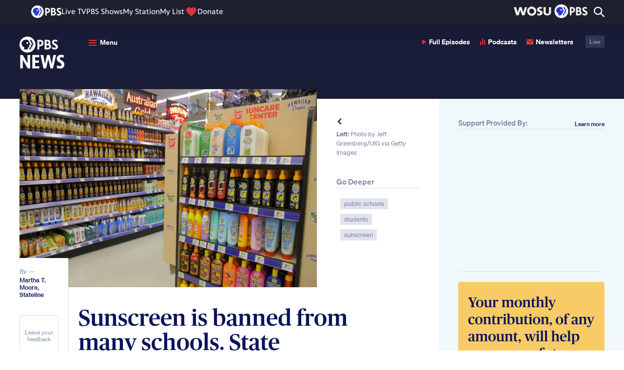

--- FILE ---
content_type: text/html; charset=UTF-8
request_url: https://www.pbs.org/newshour/education/states-getting-serious-sunscreen
body_size: 90397
content:
<!DOCTYPE html>
<html class="no-js" lang="en-us">
<head>
    <meta charset="utf-8" />
    <meta content="width=device-width, initial-scale=1" name="viewport" />
                <title>Sunscreen is banned from many schools. State legislators are working to change that. | PBS News</title>
        <link rel="preconnect" href="https://d3i6fh83elv35t.cloudfront.net" crossorigin />
    <link rel="preconnect" href="https://www-tc.pbs.org" crossorigin />
    <link rel="dns-prefetch" href="//static.chartbeat.com" />
    <link rel="dns-prefetch" href="//googletagmanager.com" />
    <link rel="dns-prefetch" href="//googletagservices.com" />
    <link rel="dns-prefetch" href="//image.pbs.org" />
    <link rel="dns-prefetch" href="//jaws.pbs.org" />
    <link rel="dns-prefetch" href="//jaws-prod.cdn.pbs.org" />
            <link rel="stylesheet" id="newshour-theme-css" href="https://d3i6fh83elv35t.cloudfront.net/newshour/app/themes/pbs-newshour/assets/dist/app.css?v=1769012558" type="text/css" media="all" />
    <meta name="description" content="Read how legislators in some states are working to make it easier for kids to use sunscreen at school." />
<meta property="og:locale" content="en_US" />
<meta property="og:type" content="article" />
<meta property="og:site_name" content="PBS News" />
<meta property="og:title" content="Sunscreen is banned from many schools. State legislators are working to change that." />
<meta property="og:description" content="Read how legislators in some states are working to make it easier for kids to use sunscreen at school." />
<meta property="og:image" content="https://d3i6fh83elv35t.cloudfront.net/newshour/app/uploads/2017/05/sunscreen_GettyImages-665481740-1024x683.jpg" />
<meta property="og:image:height" content="683" />
<meta property="og:image:width" content="1024" />
<meta property="og:url" content="https://www.pbs.org/newshour/education/states-getting-serious-sunscreen" />
<meta property="article:publisher" content="https://www.facebook.com/newshour/" />
<meta property="article:published_time" content="2017-07-17T13:19:24-05:00" />
<meta property="article:section" content="Education" />
<meta property="article:tag" content="public schools, students, sunscreen" />
<meta property="fb:app_id" content="114150878604116" />
<meta property="fb:pages" content="6491828674" />
<meta name="twitter:site" content="@newshour" />
<meta name="twitter:card" content="summary_large_image" />
<meta name="twitter:title" content="Sunscreen is banned from many schools. State legislators are working to change that." />
<meta name="twitter:description" content="Read how legislators in some states are working to make it easier for kids to use sunscreen at school." />
<meta name="twitter:image" content="https://d3i6fh83elv35t.cloudfront.net/newshour/app/uploads/2017/05/sunscreen_GettyImages-665481740-1024x683.jpg" />
<meta name="news_keywords" content="public schools, students, sunscreen, education" />
<link rel="canonical" href="https://www.pbs.org/newshour/education/states-getting-serious-sunscreen" />
<link rel="amphtml" href="https://www.pbs.org/newshour/amp/education/states-getting-serious-sunscreen" />
    <link href="https://d3i6fh83elv35t.cloudfront.net/static/assets/images/favicon/2024/AppIcon57x57.png" sizes="57x57" rel="apple-touch-icon" />
    <link href="https://d3i6fh83elv35t.cloudfront.net/static/assets/images/favicon/2024/AppIcon72x72.png" sizes="72x72" rel="apple-touch-icon" />
    <link href="https://d3i6fh83elv35t.cloudfront.net/static/assets/images/favicon/2024/AppIcon57x57@2x.png" sizes="114x114" rel="apple-touch-icon" />
    <link href="https://d3i6fh83elv35t.cloudfront.net/static/assets/images/favicon/2024/AppIcon72x72@2x.png" sizes="144x144" rel="apple-touch-icon" />
        <link rel="apple-touch-icon" sizes="180x180" href="https://d3i6fh83elv35t.cloudfront.net/static/assets/images/favicon/2024/apple-touch-icon.png">
    <link rel="icon" type="image/png" sizes="32x32" href="https://d3i6fh83elv35t.cloudfront.net/static/assets/images/favicon/2024/favicon-32x32.png">
    <link rel="icon" type="image/png" sizes="16x16" href="https://d3i6fh83elv35t.cloudfront.net/static/assets/images/favicon/2024/favicon-16x16.png">
    <link rel="manifest" href="https://d3i6fh83elv35t.cloudfront.net/static/assets/images/favicon/2024/manifest.json">
    <link rel="mask-icon" href="https://d3i6fh83elv35t.cloudfront.net/static/assets/images/favicon/safari-pinned-tab.svg" color="#e20015">
    <link rel="shortcut icon" href="https://d3i6fh83elv35t.cloudfront.net/static/assets/images/favicon/2024/favicon.ico">
    <meta name="msapplication-config" content="https://d3i6fh83elv35t.cloudfront.net/static/assets/images/favicon/2024/browserconfig.xml">
    <meta name="theme-color" content="#ffffff">
        <script type="text/javascript">document.createElement("picture");</script>
    <script type="text/javascript" src="https://d3i6fh83elv35t.cloudfront.net/static/assets/js/lazysizes/lazysizes.js" async></script>
                                <script type="text/javascript">
                var GTMDataLayer = window.GTMDataLayer = window.GTMDataLayer || [];
                GTMDataLayer.push({"customDimension2":"Martha T. Moore, Stateline","customDimension4":"20170717","customDimension5":"public schools, students, sunscreen","customDimension6":"Education"});
            </script>
                <script type="text/javascript">(function(w,d,s,l,i){w[l]=w[l]||[];w[l].push({'gtm.start':
        new Date().getTime(),event:'gtm.js'});var f=d.getElementsByTagName(s)[0],
        j=d.createElement(s),dl=l!='dataLayer'?'&l='+l:'';j.async=true;j.src=
        'https://www.googletagmanager.com/gtm.js?id='+i+dl;f.parentNode.insertBefore(j,f);
        })(window,document,'script','GTMDataLayer','GTM-TWTDGH');</script>
                        <script type='text/javascript'>
            (function() {
                var _sf_async_config = window._sf_async_config = (window._sf_async_config || {});
                _sf_async_config.uid = 7166;
                _sf_async_config.domain = 'pbs.org';
                _sf_async_config.flickerControl = false;
                _sf_async_config.useCanonical = true;
                _sf_async_config.useCanonicalDomain = true;
                _sf_async_config.articleBlockSelector = "article, .home__hero"
                                    _sf_async_config.section = 'Education';
                                                    _sf_async_config.authors = 'Martha T. Moore - Stateline';
                                function loadChartbeat() {
                    var e = document.createElement('script');
                    var n = document.getElementsByTagName('script')[0];
                    e.type = 'text/javascript';
                    e.async = true;
                    e.src = '//static.chartbeat.com/js/chartbeat.js';
                    n.parentNode.insertBefore(e, n);
                }
                loadChartbeat();
            })();
            (function(w,d,s,c,u){
                var qf=function(e,a){(w[c].q=w[c].q||[]).push([e,a]);};w[c]=w[c]||qf;
                var st=d.createElement(s);
                var fs=d.getElementsByTagName(s)[0];
                st.async=1;st.src=u;fs.parentNode.insertBefore(st,fs);
            })(window,document,'script','chartbeat','https://static.chartbeat.com/js/subscriptions.js');
        </script>
        <script async src="//static.chartbeat.com/js/chartbeat_mab.js"></script>
                                        <script type="text/javascript" src="https://try.abtasty.com/5e92a145bbe6456a82d3376091f8e4c8.js"></script>
        <style type="text/css">
        .home__ad:first-child, .sidebar__ad .ad {
        margin: 0 0 20px 0;
    }
    .home__ad .ad.g-ad {
        margin-top: 20px;
    }
    .ad.g-ad.under-ad-image-ad {
        padding-top: 20px;
        border-top: 1px solid #D6DFE8;
        margin-top: 20px;
    }
    @media (min-width: 767px) {
        #web-ad-image__wrapper {
            border-top: 1px solid #D6DFE8;
            padding-top: 20px;
        }
    }
    </style>
</head>

<body class="post-template-default single single-post postid-221936 single-format-standard elections-2024">
        <!-- Google Tag Manager (noscript) -->
    <noscript><iframe src="https://www.googletagmanager.com/ns.html?id=GTM-TWTDGH" height="0" width="0" style="display:none;visibility:hidden"></iframe></noscript>
    <!-- End Google Tag Manager (noscript) -->
        
<svg display="none" width="0" height="0" version="1.1" xmlns="http://www.w3.org/2000/svg" xmlns:xlink="http://www.w3.org/1999/xlink">
  <defs>
    <symbol id="icon-dots" viewBox="0 0 16 4">
      <circle cx="2" cy="2" r="2"/>
      <circle cx="8" cy="2" r="2"/>
      <circle cx="14" cy="2" r="2"/>
    </symbol>
    <symbol id="icon-audio" viewBox="0 0 10 14">
      <path fill-rule="evenodd" d="M4,3.41060513e-13 L6,3.41060513e-13 L6,13 L4,13 L4,3.41060513e-13 Z M8,3 L10,3 L10,13 L8,13 L8,3 Z M0,6 L2,6 L2,13 L0,13 L0,6 Z" transform="translate(0 .1)"/>
    </symbol>
    <symbol id="icon-email" viewBox="0 0 24 24">
      <path d="M12 12.713l-11.985-9.713h23.97l-11.985 9.713zm0 2.574l-12-9.725v15.438h24v-15.438l-12 9.725z"/>
    </symbol>
    <symbol id="icon-read" viewBox="0 0 16 10">
      <path d="M9.33333333,5 C9.33333333,5.78785714 8.73533333,6.42857143 8,6.42857143 C7.26466667,6.42857143 6.66666667,5.78785714 6.66666667,5 C6.66666667,4.21214286 7.26466667,3.57142857 8,3.57142857 C8.73533333,3.57142857 9.33333333,4.21214286 9.33333333,5 Z M16,4.67928571 C16,4.67928571 13.1653333,10 8.01,10 C3.22333333,10 0,4.67928571 0,4.67928571 C0,4.67928571 2.964,0 8.01,0 C13.1393333,0 16,4.67928571 16,4.67928571 Z M10.6666667,5 C10.6666667,3.42285714 9.47266667,2.14285714 8,2.14285714 C6.528,2.14285714 5.33333333,3.42285714 5.33333333,5 C5.33333333,6.57785714 6.528,7.85714286 8,7.85714286 C9.47266667,7.85714286 10.6666667,6.57785714 10.6666667,5 Z"/>
    </symbol>
    <symbol id="arrow-left" viewBox="0 0 8 13">
      <polygon points="0 1.625 1.63 0 8 6.5 1.63 13 0 11.375 4.8 6.5" transform="rotate(-180 4 6.5)"/>
    </symbol>
    <symbol id="arrow-up" viewBox="0 0 14 9">
      <polygon points="3 1.625 4.63 0 11 6.5 4.63 13 3 11.375 7.8 6.5" transform="rotate(-90 6 5.5)"/>
    </symbol>
    <symbol id="arrow-right" viewBox="0 0 8 13">
      <polygon points="3 1.625 4.63 0 11 6.5 4.63 13 3 11.375 7.8 6.5" transform="rotate(0 6 5.5)"/>
    </symbol>
    <symbol id="arrow-double-right" viewBox="0 0 27 24">
      <path d="M0,3 L3.057,0 L15,12 L3.057,24 L0,21 L9,12 L0,3 Z M12,3 L15.057,0 L27,12 L15.057,24 L12,21 L21,12 L12,3 Z"/>
    </symbol>
    <symbol id="arrow-double-left" viewBox="0 0 27 24">
      <path d="M0,3 L3.057,0 L15,12 L3.057,24 L0,21 L9,12 L0,3 Z M12,3 L15.057,0 L27,12 L15.057,24 L12,21 L21,12 L12,3 Z" transform="matrix(-1 0 0 1 27 0)"/>
    </symbol>
    <symbol id="arrow-long-left" viewBox="0 0 16 13">
      <path fill-rule="evenodd" clip-rule="evenodd" d="M6.37 13L8 11.375L4.28305 7.59998L15.4563 7.59998V5.39998L4.2831 5.39998L8 1.625L6.37 0L0 6.5L6.37 13Z"/>
    </symbol>
    <symbol id="arrow-long-right" viewBox="0 0 16 13">
      <path d="M9.5426 0L7.9126 1.625L11.6295 5.40002L0.456299 5.40003L0.456299 7.60003L11.6295 7.60002L7.9126 11.375L9.5426 13L15.9126 6.5L9.5426 0Z"/>
    </symbol>
    <symbol id="arrow-long-up" viewBox="0 0 14 16">
      <path d="M0.912598 6.37L2.5376 8L6.31262 4.28305L6.31262 15.4563H8.51262L8.51262 4.2831L12.2876 8L13.9126 6.37L7.4126 0L0.912598 6.37Z"/>
    </symbol>
    <symbol id="arrow-long-down" viewBox="0 0 14 16">
      <path d="M13.9126 9.0863L12.2876 7.4563L8.51257 11.1732L8.51257 0L6.31257 9.6165e-08L6.31257 11.1732L2.5376 7.4563L0.912598 9.0863L7.4126 15.4563L13.9126 9.0863Z"/>
    </symbol>
    <symbol id="icon-facebook" viewBox="0 0 16 32">
      <path d="M9.959 32h-6.641v-16.002h-3.318v-5.514h3.318v-3.31c0-4.498 1.873-7.174 7.197-7.174h4.431v5.516h-2.77c-2.073 0-2.21 0.771-2.21 2.209l-0.009 2.76h5.019l-0.587 5.514h-4.431v16.002h0.001z"></path>
    </symbol>
    <symbol id="icon-youtube" viewBox="0 0 24 24">
      <path d="M19.615 3.184c-3.604-.246-11.631-.245-15.23 0-3.897.266-4.356 2.62-4.385 8.816.029 6.185.484 8.549 4.385 8.816 3.6.245 11.626.246 15.23 0 3.897-.266 4.356-2.62 4.385-8.816-.029-6.185-.484-8.549-4.385-8.816zm-10.615 12.816v-8l8 3.993-8 4.007z"/>
    </symbol>
        <symbol id="icon-linkedin" viewBox="0 0 24 24">
      <path d="M4.98 3.5c0 1.381-1.11 2.5-2.48 2.5s-2.48-1.119-2.48-2.5c0-1.38 1.11-2.5 2.48-2.5s2.48 1.12 2.48 2.5zm.02 4.5h-5v16h5v-16zm7.982 0h-4.968v16h4.969v-8.399c0-4.67 6.029-5.052 6.029 0v8.399h4.988v-10.131c0-7.88-8.922-7.593-11.018-3.714v-2.155z"/>
    </symbol>
    <symbol id="icon-pinterest" viewBox="0 0 24 24">
      <path d="M12 0c-6.627 0-12 5.372-12 12 0 5.084 3.163 9.426 7.627 11.174-.105-.949-.2-2.405.042-3.441.218-.937 1.407-5.965 1.407-5.965s-.359-.719-.359-1.782c0-1.668.967-2.914 2.171-2.914 1.023 0 1.518.769 1.518 1.69 0 1.029-.655 2.568-.994 3.995-.283 1.194.599 2.169 1.777 2.169 2.133 0 3.772-2.249 3.772-5.495 0-2.873-2.064-4.882-5.012-4.882-3.414 0-5.418 2.561-5.418 5.207 0 1.031.397 2.138.893 2.738.098.119.112.224.083.345l-.333 1.36c-.053.22-.174.267-.402.161-1.499-.698-2.436-2.889-2.436-4.649 0-3.785 2.75-7.262 7.929-7.262 4.163 0 7.398 2.967 7.398 6.931 0 4.136-2.607 7.464-6.227 7.464-1.216 0-2.359-.631-2.75-1.378l-.748 2.853c-.271 1.043-1.002 2.35-1.492 3.146 1.124.347 2.317.535 3.554.535 6.627 0 12-5.373 12-12 0-6.628-5.373-12-12-12z" fill-rule="evenodd" clip-rule="evenodd"/>
    </symbol>
    <symbol id="icon-tumblr" viewBox="0 0 16 29">
      <path fill-rule="evenodd" d="M72.6611309,212.720437 C72.1434721,212.972696 71.1534865,213.192176 70.4152691,213.21106 C68.1864941,213.271987 67.7539203,211.611458 67.7359617,210.407704 L67.7359617,201.552798 L73.3266425,201.552798 L73.3266425,197.245863 L67.7553151,197.245863 L67.7553151,190 L63.6783811,190 C63.6112546,190 63.4940883,190.060036 63.4775246,190.212354 C63.2390075,192.429955 62.2235662,196.322159 58,197.87847 L58,201.55262 L60.8175706,201.55262 L60.8175706,210.846129 C60.8175706,214.028409 63.114867,218.549301 69.1794436,218.44259 C71.2256694,218.406782 73.4982074,217.531713 74,216.776182 L72.6611309,212.720437" transform="translate(-58 -190)"/>
    </symbol>
    <symbol id="icon-instagram" viewBox="0 0 30 32">
      <path d="M24.586 0h-18.696c-3.247 0-5.89 2.656-5.89 5.922v18.799c0 3.266 2.643 5.922 5.89 5.922h18.696c3.247 0 5.89-2.656 5.89-5.922v-18.799c0-3.266-2.643-5.922-5.89-5.922v0 0 0zM26.276 3.533l0.674-0.004v5.194l-5.15 0.016-0.018-5.194 4.494-0.013zM10.889 12.176c0.975-1.358 2.559-2.248 4.349-2.248s3.374 0.89 4.349 2.248c0.636 0.886 1.016 1.971 1.016 3.146 0 2.973-2.407 5.392-5.365 5.392-2.957 0-5.363-2.42-5.363-5.392 0-1.175 0.38-2.259 1.014-3.146v0 0 0zM27.507 24.721c0 1.62-1.31 2.937-2.921 2.937h-18.696c-1.611 0-2.921-1.317-2.921-2.937v-12.545h4.551c-0.394 0.973-0.615 2.034-0.615 3.146 0 4.62 3.738 8.38 8.332 8.38 4.596 0 8.334-3.76 8.334-8.38 0-1.112-0.224-2.173-0.615-3.146h4.55v12.545z"></path>
    </symbol>
    <symbol id="icon-twitter" viewBox="0 0 256 256">
      <path d="m214.75 211.71-62.6-98.38 61.77-67.95a8 8 0 0 0 -11.84-10.76l-58.84 64.72-40.49-63.63a8 8 0 0 0 -6.75-3.71h-48a8 8 0 0 0 -6.75 12.3l62.6 98.37-61.77 68a8 8 0 1 0 11.84 10.76l58.84-64.72 40.49 63.63a8 8 0 0 0 6.75 3.66h48a8 8 0 0 0 6.75-12.29zm-50.36-3.71-101.82-160h29l101.86 160z" />
    </symbol>
        <symbol id="icon-iphone" viewBox="0 0 24 24">
      <path d="M19 2c0-1.104-.896-2-2-2h-10c-1.104 0-2 .896-2 2v20c0 1.104.896 2 2 2h10c1.104 0 2-.896 2-2v-20zm-8.5 0h3c.276 0 .5.224.5.5s-.224.5-.5.5h-3c-.276 0-.5-.224-.5-.5s.224-.5.5-.5zm1.5 20c-.553 0-1-.448-1-1s.447-1 1-1c.552 0 .999.448.999 1s-.447 1-.999 1zm5-3h-10v-14.024h10v14.024z"/>
    </symbol>
    <symbol id="icon-ipad" viewBox="0 0 18 24">
      <path d="M16,24 C17.104,24 18,23.104 18,22 L18,2 C18,0.896 17.104,0 16,0 L2,0 C0.896,0 0,0.896 0,2 L0,22 C0,23.104 0.896,24 2,24 L16,24 Z M2,20 L2,2 L16,2 L16,20 L2,20 Z M8,22 C8,21.448 8.448,21 9,21 C9.552,21 10,21.448 10,22 C10,22.552 9.552,23 9,23 C8.448,23 8,22.552 8,22 Z"/>
    </symbol>
        <symbol id="icon-rss" viewBox="0 0 17 17">
      <path d="M4.60629167,14.6993333 C4.60629167,15.9700833 3.57495833,17 2.3035,17 C1.03133333,17 4.4408921e-16,15.9700833 4.4408921e-16,14.6993333 C4.4408921e-16,13.4285833 1.03133333,12.3986667 2.3035,12.3986667 C3.57495833,12.399375 4.60629167,13.4285833 4.60629167,14.6993333 Z M0,5.79416667 L0,9.20195833 C4.28541667,9.245875 7.76333333,12.7195417 7.80725,17 L11.2192917,17 C11.175375,10.8304167 6.177375,5.83808333 0,5.79416667 Z M0,3.4085 C7.49416667,3.44108333 13.566,9.49591667 13.5879583,17 L17,17 C16.97875,7.62804167 9.381875,0.0325833333 0,0 L0,3.4085 L0,3.4085 Z"/>
    </symbol>
    <symbol id="icon-tiktok" viewBox="0 0 256 256">
      <path d="M224,72a48.05,48.05,0,0,1-48-48,8,8,0,0,0-8-8H128a8,8,0,0,0-8,8V156a20,20,0,1,1-28.57-18.08A8,8,0,0,0,96,130.69V88a8,8,0,0,0-9.4-7.88C50.91,86.48,24,119.1,24,156a76,76,0,0,0,152,0V116.29A103.25,103.25,0,0,0,224,128a8,8,0,0,0,8-8V80A8,8,0,0,0,224,72Zm-8,39.64a87.19,87.19,0,0,1-43.33-16.15A8,8,0,0,0,160,102v54a60,60,0,0,1-120,0c0-25.9,16.64-49.13,40-57.6v27.67A36,36,0,1,0,136,156V32h24.5A64.14,64.14,0,0,0,216,87.5Z"></path>
    </symbol>
    <symbol id="icon-threads" viewBox="0 0 256 256">
      <path d="M186.42,123.65a63.81,63.81,0,0,0-11.13-6.72c-4-29.89-24-39.31-33.1-42.07-19.78-6-42.51,1.19-52.85,16.7a8,8,0,0,0,13.32,8.88c6.37-9.56,22-14.16,34.89-10.27,9.95,3,16.82,10.3,20.15,21a81.05,81.05,0,0,0-15.29-1.43c-13.92,0-26.95,3.59-36.67,10.1C94.3,127.57,88,139,88,152c0,20.58,15.86,35.52,37.71,35.52a48,48,0,0,0,34.35-14.81c6.44-6.7,14-18.36,15.61-37.1.38.26.74.53,1.1.8C186.88,144.05,192,154.68,192,168c0,19.36-20.34,48-64,48-26.73,0-45.48-8.65-57.34-26.44C60.93,175,56,154.26,56,128s4.93-47,14.66-61.56C82.52,48.65,101.27,40,128,40c32.93,0,54,13.25,64.53,40.52a8,8,0,1,0,14.93-5.75C194.68,41.56,167.2,24,128,24,96,24,72.19,35.29,57.34,57.56,45.83,74.83,40,98.52,40,128s5.83,53.17,17.34,70.44C72.19,220.71,96,232,128,232c30.07,0,48.9-11.48,59.4-21.1C200.3,199.08,208,183,208,168,208,149.66,200.54,134.32,186.42,123.65Zm-37.89,38a31.94,31.94,0,0,1-22.82,9.9c-10.81,0-21.71-6-21.71-19.52,0-12.63,12-26.21,38.41-26.21A63.88,63.88,0,0,1,160,128.24C160,142.32,156,153.86,148.53,161.62Z"></path>
    </symbol>
    <symbol id="icon-phead" viewBox="0 0 25 25">
      <path d="M12.5,0 C19.4033311,0 25,5.59440316 25,12.4998257 C25,19.4012396 19.4035053,24.9977342 12.5,24.9977342 C5.59649465,24.9977342 0,19.4012396 0,12.4998257 C0,5.59440316 5.59666894,0 12.5,0 Z M19.6670338,12.58854 L21.0181402,12.58854 L17.9826824,5.66603689 L15.9948898,5.66603689 L19.0408051,12.58854 L17.6537947,12.58854 L17.6537947,14.4266164 C17.6579777,15.5396408 17.1900054,16.015979 15.6764595,15.9948898 L15.6764595,19.5404983 L17.6473459,19.5404983 L17.6473459,15.9948898 L18.2986726,15.9948898 C18.8741826,16.011796 19.6562278,15.5438238 19.6666853,14.6331516 L19.6666853,12.58854 L19.6670338,12.58854 Z M10.1181347,5.66603689 C7.07431085,5.66603689 4.56800151,7.79082252 4.56800151,10.9442756 C4.56800151,13.5959439 6.16573014,15.488922 8.54776977,15.8512737 L8.54776977,19.540324 L13.505661,19.540324 L13.505661,15.9947155 L14.1949832,15.9947155 C15.0002091,15.9187245 15.5439981,15.3876588 15.5525384,14.6392518 L15.5525384,12.58854 L16.9036448,12.58854 L13.8301914,5.66603689 L10.1181347,5.66603689 Z M12.8562515,11.6715933 C13.56248,11.6715933 14.1336326,11.1002663 14.1336326,10.3919463 C14.1336326,9.68589216 13.56248,9.11456518 12.8562515,9.11456518 C12.150023,9.11456518 11.5767788,9.68571787 11.5767788,10.3919463 C11.5767788,11.1002663 12.150023,11.6715933 12.8562515,11.6715933 L12.8562515,11.6715933 Z"/>
    </symbol>
    <symbol id="icon-close" viewBox="0 0 24 24">
      <path d="M24 20.188l-8.315-8.209 8.2-8.282-3.697-3.697-8.212 8.318-8.31-8.203-3.666 3.666 8.321 8.24-8.206 8.313 3.666 3.666 8.237-8.318 8.285 8.203z"/>
    </symbol>

    <symbol id="icon-plus" viewBox="0 0 24 24">
      <g   id="g114"   transform="matrix(0.52866927,0,0,0.52859943,-0.00158515,0)">	<path   d="M 41.267,18.557 H 26.832 V 4.134 C 26.832,1.851 24.99,0 22.707,0 20.424,0 18.583,1.851 18.583,4.135 V 18.567 H 4.141 c -2.283,0 -4.139,1.851 -4.138,4.135 -0.001,1.141 0.46,2.187 1.207,2.934 0.748,0.749 1.78,1.222 2.92,1.222 H 18.583 V 41.27 c 0,1.142 0.453,2.176 1.201,2.922 0.748,0.748 1.777,1.211 2.919,1.211 2.282,0 4.129,-1.851 4.129,-4.133 V 26.857 h 14.435 c 2.283,0 4.134,-1.867 4.133,-4.15 -10e-4,-2.282 -1.852,-4.15 -4.133,-4.15 z"   id="path112" /></g><g   id="g116"></g><g   id="g118"></g><g   id="g120"></g><g   id="g122"></g><g   id="g124"></g><g   id="g126"></g><g   id="g128"></g><g   id="g130"></g><g   id="g132"></g><g   id="g134"></g><g   id="g136"></g><g   id="g138"></g><g   id="g140"></g><g   id="g142"></g><g   id="g144"></g>
    </symbol>

    <symbol id="icon-play" viewBox="0 0 8 10">
      <polygon points="0 10 0 0 8 5.146"/>
    </symbol>

        <symbol id="canvas-logo" viewBox="0 0 64.92 11.28">
      <path d="M5.57.05a4.85,4.85,0,0,1,5.1,4.13H7.94a2.28,2.28,0,0,0-2.37-1.6,2.72,2.72,0,0,0-2.7,3,2.81,2.81,0,0,0,2.7,3A2.3,2.3,0,0,0,8,6.86h2.73a4.83,4.83,0,0,1-5.14,4.28A5.36,5.36,0,0,1,0,5.6,5.37,5.37,0,0,1,5.57.05Z"/>
      <path d="M19.1,9.67H14.82L14.18,11H11.47v-.4L16.35,0h1.2l4.9,10.59V11H19.73ZM16.94,4.44,15.72,7.29H18.2Z"/>
      <path d="M26.74,5.7V11H23.87V.13h1L30.37,5.5V.18H33.2V11.05h-1Z"/>
      <path d="M40,6.32h.07L42.56.18h2.67V.6l-4.6,10.55H39.45L34.8.6V.18h2.66Z"/>
      <path d="M52.13,9.67H47.85L47.21,11H44.5v-.4L49.38,0h1.2l4.9,10.59V11H52.76ZM50,4.44,48.75,7.29h2.48Z"/>
      <path d="M62.22,7.84c0-.76-.9-.93-2-1-2.35-.17-3.9-1-3.93-3.33-.1-4.68,8.34-4.68,8.27,0H61.94c0-1.44-2.92-1.32-3,0-.06.82.75,1,1.72,1.1,2.16.23,4.27.56,4.27,3.27,0,4.56-8.84,4.64-8.78-.14h2.68C58.82,9.09,62.22,9.11,62.22,7.84Z"/>
    </symbol>
    <symbol id="icon-quote" viewBox="0 0 52 36">
      <path fill-rule="evenodd" d="M12.18,35.28 C17.92,35.28 22.82,31.78 22.82,26.04 C22.82,20.3 19.18,16.8 14.42,16.8 C12.6,16.8 11.06,17.5 10.36,18.06 C10.22,12.46 14,7.14 22.96,3.08 L21.98,0 C7.56,3.08 0,11.06 0,22.4 C0,30.94 6.02,35.28 12.18,35.28 Z M40.46,35.28 C46.2,35.28 51.1,31.78 51.1,26.04 C51.1,20.3 47.46,16.8 42.7,16.8 C40.88,16.8 39.34,17.5 38.64,18.06 C38.5,12.46 42.28,7.14 51.24,3.08 L50.26,0 C35.84,3.08 28.28,11.06 28.28,22.4 C28.28,30.94 34.3,35.28 40.46,35.28 Z"/>
    </symbol>
    <symbol id="icon-america" viewBox="0 0 18 11">
      <path fill-rule="evenodd" d="M17.6672673,1.43946535 C17.6790297,1.2730099 17.5090099,1.28815842 17.473901,1.16875248 C17.4355842,0.987861386 17.3575248,0.846891089 17.3192079,0.666178218 C17.2231485,0.672237624 17.1994455,0.605405941 17.1260198,0.588831683 C17.0625743,0.712693069 16.9966337,0.687564356 16.8553069,0.666178218 C16.7966733,0.78790099 16.74,0.911762376 16.7006139,1.05273267 C16.7902574,1.16144554 16.6507129,1.27514851 16.7392871,1.40079208 C16.648396,1.44605941 16.672099,1.56047525 16.6234455,1.63265347 C16.5940396,1.67613861 16.4997624,1.67328713 16.4689307,1.71017822 C16.418495,1.77041584 16.5090297,1.88322772 16.3915842,1.86469307 C16.3145941,1.80035644 16.342396,1.86825743 16.2368911,1.86469307 C16.042099,2.01778218 15.669802,1.99372277 15.4249307,2.09673267 C15.3258416,2.19083168 15.2828911,2.34142574 15.1928911,2.44461386 C15.2276436,2.76291089 15.1239208,2.94273267 14.8836832,2.98586139 C14.6865743,2.9190297 14.4907129,2.97712871 14.3426139,3.06320792 C14.3386931,3.18314851 14.4641584,3.17352475 14.4199604,3.33392079 C14.2991287,3.49663366 14.1200198,3.60106931 13.9560594,3.72047525 C13.9006337,3.73562376 13.8908317,3.7669901 13.8400396,3.72047525 C13.7837228,3.9090297 13.5923168,3.96231683 13.4148119,4.02968317 C13.3356832,3.9669505 13.1613861,3.99956436 13.105604,3.91384158 C13.1897228,3.83043564 13.2547723,3.72813861 13.2601188,3.5659604 C13.3166139,3.53245545 13.3827327,3.5080396 13.3761386,3.41126733 C13.3987723,3.27261386 13.3312277,3.22431683 13.2987921,3.14073267 C13.2308911,3.07960396 13.2184158,2.9630495 13.1054257,2.94736634 C12.9617822,2.94540594 13.0111485,3.13663366 12.8733861,3.14073267 C12.8250891,3.02061386 12.9234653,3.00029703 12.9507327,2.94736634 C12.9876238,2.87536634 13.0047327,2.83811881 13.0280792,2.754 C13.0712079,2.56918812 12.907604,2.59093069 12.9507327,2.40611881 C12.7466733,2.40308911 12.5545545,2.18512871 12.3321386,2.32877228 C12.386495,2.33893069 12.3761584,2.41360396 12.4094851,2.44461386 C12.2610297,2.47811881 12.316099,2.53479208 12.3321386,2.67665347 C12.2107723,2.69554455 12.2300198,2.54334653 12.1389505,2.6379802 C12.0607129,2.68930693 12.0222178,2.89639604 12.100099,2.98586139 C11.9163564,3.11524752 12.0721188,3.47827723 12.1389505,3.60445545 C12.1009901,3.81154455 12.1163168,4.07156436 11.9067327,4.10685149 C11.8145941,4.00580198 11.7174653,3.90974257 11.6748713,3.7589703 C11.6561584,3.30219802 11.687703,2.89550495 11.8293861,2.59930693 C11.6843168,2.52285149 11.6987525,2.79730693 11.636198,2.67665347 C11.683604,2.51768317 11.7855446,2.41360396 11.8680594,2.29009901 C11.9919208,2.40932673 12.0045743,2.19920792 12.1389505,2.21257426 C12.3766931,2.24429703 12.5203366,2.18174257 12.6800198,2.13522772 C12.708,1.9010495 12.3467525,2.05627723 12.3708119,1.8260198 C12.2562178,1.85310891 12.2025743,1.94114851 12.0229307,1.90354455 C11.9300792,1.93936634 11.9206337,2.05877228 11.7522178,2.01938614 C11.6388713,2.01653465 11.6085743,1.9309901 11.5590297,1.86469307 C11.4629703,1.81461386 11.3713663,1.9509505 11.3656634,1.86469307 C11.4214455,1.80463366 11.4469307,1.71409901 11.481505,1.63265347 C11.281901,1.60057426 11.2972277,1.78342574 11.172297,1.8260198 C10.9669901,1.86540594 10.9053267,2.04861386 10.669901,2.05805941 C10.6820198,2.00584158 10.7249703,1.98427723 10.7085743,1.90354455 C10.5314257,1.90675248 10.4742178,2.02990099 10.2833465,2.01938614 C10.4095248,1.88786139 10.5198416,1.74065347 10.669901,1.63265347 C10.8019604,1.57152475 10.9618218,1.53819802 11.0564554,1.43946535 C10.9313465,1.47475248 10.8174653,1.40079208 10.7857426,1.40079208 C10.7543762,1.40079208 10.730495,1.4449901 10.708396,1.43946535 C10.6638416,1.42823762 10.6340792,1.35944554 10.5923762,1.36211881 C10.5378416,1.36568317 10.5200198,1.46994059 10.4378614,1.43946535 C10.2788911,1.35356436 10.1252673,1.26231683 9.93528713,1.20742574 C9.81017822,1.32790099 9.6989703,1.21865347 9.51005941,1.20742574 C9.49883168,1.08980198 9.51611881,0.943663366 9.3940396,0.936712871 C9.28906931,0.909267327 9.42184158,1.1190297 9.31669307,1.09122772 C7.94281188,1.09407921 6.53738614,0.959881188 5.37362376,0.820693069 C4.77623762,0.749405941 4.21271287,0.664039604 3.74988119,0.549980198 C3.58057426,0.508455446 3.41714851,0.492415842 3.2859802,0.395287129 C3.24784158,0.513980198 3.18279208,0.350910891 3.13128713,0.356613861 C2.90013861,0.369267327 2.62247525,0.268039604 2.35817822,0.20209901 C2.0810495,0.132772277 1.8130099,0.0572079208 1.54621782,0.00873267327 C1.4679802,0.124574257 1.56332673,0.284613861 1.50754455,0.356613861 C1.29831683,0.295306931 1.13114851,0.191940594 0.927623762,0.124752475 C0.817485149,0.405089109 0.976990099,0.871841584 0.850277228,1.05237624 C0.908019802,1.0589703 0.992851485,1.03865347 1.00479208,1.0910495 C0.915148515,1.07893069 0.856336634,1.09728713 0.811425743,1.12990099 C0.857405941,1.34340594 0.688277228,1.34162376 0.734079208,1.55512871 C0.609683168,1.68843564 0.533762376,1.87021782 0.502217822,2.09637624 C0.412752475,2.17443564 0.295663366,2.22487129 0.270178218,2.36708911 C0.317049505,2.86467327 0.141326733,3.13984158 0,3.44958416 C0.00695049505,3.53673267 0.0643366337,3.56364356 0.0773465347,3.6429505 C0.106752475,3.82241584 0.0169306931,3.9940396 0,4.14534653 C0.039029703,4.22251485 0.0965940594,4.28079208 0.154514851,4.33871287 C0.0805544554,4.3429901 0.200138614,4.46827723 0.154514851,4.57075248 C0.302970297,4.55132673 0.180178218,4.8029703 0.309207921,4.80279208 C0.252,4.80992079 0.273742574,4.896 0.270534653,4.95730693 C0.403663366,5.12554455 0.368910891,5.14443564 0.347881188,5.38271287 C0.471920792,5.65609901 0.621445545,5.87887129 0.541247525,6.2590099 C0.790930693,6.29287129 0.940990099,6.41584158 1.04364356,6.59405941 C1.09532673,6.59405941 1.14683168,6.59405941 1.19833663,6.59405941 C1.22916832,6.77227723 1.42574257,6.85407921 1.42574257,7.08362376 C1.42574257,7.17380198 1.42574257,7.26415842 1.42574257,7.35433663 C1.78217822,7.36253465 1.96912871,7.44469307 2.27851485,7.43168317 C2.37564356,7.49976238 2.32627723,7.49548515 2.37635644,7.58637624 C2.80211881,7.7920396 3.19794059,8.03780198 3.5850297,8.28213861 C3.95750495,8.32205941 4.28560396,8.41170297 4.67269307,8.43665347 C4.6669901,8.34077228 4.69514851,8.27625743 4.75253465,8.24346535 C4.92950495,8.28534653 5.13231683,8.3029901 5.33388119,8.32081188 C5.45988119,8.68437624 5.92075248,8.71378218 5.87548515,9.24861386 C6.0629703,9.38334653 6.23388119,9.5350099 6.45576238,9.63516832 C6.53025743,9.52930693 6.58906931,9.40776238 6.6879802,9.32613861 C6.81950495,9.2589505 6.91467327,9.35572277 7.11338614,9.32613861 C7.22566337,9.54873267 7.43524752,9.67437624 7.46126733,9.98340594 C7.51277228,10.0220792 7.578,10.0470297 7.6159604,10.0992475 C7.56837624,10.275505 7.75158416,10.221505 7.77047525,10.3312871 C7.68510891,10.4752871 7.91019802,10.5893465 7.88649505,10.7951881 C8.01106931,10.8251287 8.11479208,10.8759208 8.19552475,10.9498812 C8.39227723,10.9131683 8.52059406,11.089604 8.62093069,11.0272277 C8.64605941,10.8860792 8.59491089,10.8048119 8.54358416,10.7401188 C8.64837624,10.6153663 8.48655446,10.5148515 8.50508911,10.3366337 C8.54376238,10.3366337 8.58243564,10.3366337 8.62093069,10.3366337 C8.60186139,10.1584158 8.82516832,10.1452277 8.8529703,9.96665347 C8.90233663,9.96879208 8.90643564,10.024396 8.96881188,10.013703 C9.08643564,9.94544554 8.86330693,9.8980396 8.96881188,9.86293069 C9.12760396,9.95952475 9.12350495,9.79556436 9.31669307,9.82639604 C9.41239604,9.71590099 9.49277228,9.59114851 9.54873267,9.44091089 C9.756,9.56726733 9.81837624,9.36285149 9.9739604,9.32560396 C10.1208119,9.38477228 10.2633861,9.44875248 10.4765347,9.44180198 C10.5581584,9.40740594 10.5909505,9.32417822 10.7085743,9.3259604 C10.7679208,9.51540594 11.2409109,9.67491089 11.3658416,9.4419802 C11.4041584,9.53019802 11.6823564,9.62091089 11.7137228,9.48065347 C11.626396,9.43930693 11.543703,9.3929703 11.4816832,9.32613861 C11.5301584,9.31009901 11.5606337,9.27623762 11.5592079,9.21011881 C11.4692079,9.13954455 11.2838614,9.24825743 11.2111485,9.09427723 C11.2785149,9.09730693 11.3314455,9.08554455 11.3658416,9.05542574 C11.3608515,9.12493069 11.4043366,9.1459604 11.4816832,9.1329505 C11.6493861,9.0670099 11.6971485,9.00605941 11.9069109,9.05542574 C11.9728515,9.03118812 11.9705347,8.93887129 12.0229307,8.90091089 C12.0726535,8.96720792 12.1027723,9.05293069 12.216297,9.05542574 C12.2966733,9.00712871 12.3791881,8.96079208 12.4481584,8.90091089 C12.5281782,9.02708911 12.7798218,8.98164356 12.9507327,9.01675248 C13.0441188,9.0650495 13.0393069,9.21190099 13.1827723,9.21011881 C13.2877426,9.13455446 13.3586733,9.02530693 13.4919802,8.97807921 C13.7550297,9.03724752 13.8428911,9.27142574 14.071901,9.36481188 C14.1740198,9.48154455 14.0966733,9.77827723 14.2650891,9.82871287 C14.1866733,9.93742574 14.1957624,9.98750495 14.2264158,10.1379208 C14.2675842,10.2127723 14.4046337,10.1919208 14.4584554,10.2537624 C14.4696832,10.3842178 14.603703,10.3918812 14.5744752,10.5631485 C14.6475446,10.6059208 14.7569703,10.6123366 14.8450099,10.640495 C14.8409109,10.7864554 14.9207525,10.848297 15.0383762,10.8723564 C15.1114455,10.8810891 15.1237426,10.8288713 15.1928911,10.8336832 C15.2590099,10.6677624 15.3245941,10.5016634 15.3089109,10.2537624 C15.0597624,9.62679208 14.6945941,9.11566337 14.4197822,8.51417822 C14.5475644,8.45625743 14.3394059,8.41972277 14.3811089,8.32081188 C14.4605941,8.24346535 14.5242178,8.17752475 14.4584554,8.05009901 C14.566099,7.97756436 14.6019208,7.83267327 14.6518218,7.70221782 C14.7068911,7.71166337 14.7168713,7.76584158 14.7676634,7.77956436 C14.841802,7.63467327 14.971901,7.54574257 15.0768713,7.43168317 C15.0622574,7.24954455 15.1695446,7.18930693 15.2315644,7.08380198 C15.2837822,7.07168317 15.3053465,7.02873267 15.3860792,7.04512871 C15.3819802,6.86049505 15.5445149,6.84249505 15.5792673,6.69724752 C15.7034851,6.73110891 15.6594653,6.59691089 15.7339604,6.58140594 C15.8221782,6.59227723 15.8792079,6.5719604 15.8886535,6.50388119 C15.7398416,6.44328713 15.8120198,6.47590099 15.8499802,6.35168317 C15.8458812,6.27843564 15.7225545,6.23762376 15.7341386,6.23762376 C15.8373267,6.23762376 15.9403366,6.23762376 16.0433465,6.23762376 C16.0424554,6.05940594 16.11,6.12178218 16.0820198,6.00344554 C15.9066535,5.93108911 16.0294455,6.15582178 15.8888317,6.11839604 C15.8909703,6.0690297 15.938198,6.06421782 15.927505,6.0020198 C15.7968713,5.94017822 15.7624752,6.1659802 15.6954653,6.04051485 C15.7311089,5.9729703 15.8164752,5.9549703 15.927505,5.96281188 C16.0085941,5.82273267 15.9658218,5.77924752 15.9661782,5.55807921 C15.7769109,5.57964356 15.7672871,5.52475248 15.6569703,5.34653465 C15.6828119,5.34653465 15.7084752,5.34653465 15.7343168,5.34653465 C15.7097228,5.16831683 15.5634059,5.17491089 15.6569703,5.01665347 C15.4821386,4.98510891 15.5794455,4.69069307 15.463604,4.60033663 C15.5405941,4.5999802 15.5127921,4.49946535 15.618297,4.52762376 C15.5065545,4.66805941 15.7491089,4.78354455 15.618297,4.9549901 C15.6974257,4.99170297 15.8022178,5.00417822 15.8116634,5.11093069 C15.9346337,5.07778218 15.9583366,5.14514851 16.0048515,5.18881188 C16.0789901,5.09542574 16.0292673,4.87835644 16.0435248,4.72508911 C15.9390891,4.68784158 15.8569307,4.62849505 15.8503366,4.49340594 C15.9401584,4.51942574 15.953703,4.62190099 16.0435248,4.64809901 C16.0848713,4.56077228 16.1312079,4.50124752 16.1982178,4.43922772 C16.2087327,4.22233663 16.2058812,3.92079208 16.1206931,3.92079208 C16.1982178,3.92079208 16.2753861,3.92079208 16.3527327,3.92079208 C16.4095842,3.74257426 16.6394851,3.798 16.6619406,3.62726733 C16.4742772,3.57041584 16.3475644,3.76289109 16.2367129,3.65453465 C16.449505,3.55811881 16.6296832,3.42320792 16.8939802,3.37811881 C16.9005743,3.32037624 16.8802574,3.23251485 16.9326535,3.22075248 C17.0135644,3.2430297 17.0429703,3.3150297 17.1646931,3.29649505 C17.1367129,3.17815842 17.2313465,3.18190099 17.2033663,3.06374257 C17.1288713,2.97071287 16.9966337,2.93506931 16.9326535,2.83134653 C16.9677624,2.64760396 17.023901,2.4809703 17.0133861,2.25124752 C17.1828713,2.29205941 17.1089109,2.12043564 17.2871287,2.13522772 C17.2871287,2.05788119 17.2871287,1.98071287 17.2871287,1.90336634 C17.4653465,1.94310891 17.3612673,1.84312871 17.4386139,1.78734653 C17.5316436,1.77148515 17.5211287,1.85792079 17.6303762,1.8260198 C17.641604,1.66990099 17.7984356,1.66009901 17.8226733,1.51681188 C17.8167921,1.44516832 17.6909703,1.49310891 17.6672673,1.43946535 Z"/>
    </symbol>
    <symbol id="icon-eye" viewBox="0 0 16 10">
      <g fill-rule="evenodd">
        <path d="M0,4.96911197 C1.26870944,2.11451573 4.33475725,0 7.82370821,0 C11.418385,0 14.4844328,2.00878994 15.6474164,4.96911197 C14.378707,7.82370821 11.3126592,9.93822394 7.82370821,9.93822394 C4.22903146,9.93822394 1.16298365,7.92943399 0,4.96911197 Z M7.82370821,1.48016101 C9.72677237,1.48016101 11.3126592,3.06604781 11.3126592,4.96911197 C11.3126592,6.87217613 9.72677237,8.45806293 7.82370821,8.45806293 C5.92064405,8.45806293 4.33475725,6.87217613 4.33475725,4.96911197 C4.33475725,3.06604781 5.92064405,1.48016101 7.82370821,1.48016101 Z"/>
        <path d="M7.82370821,2.85459624 C8.98669186,2.85459624 9.83249815,3.80612832 9.83249815,4.86338618 C9.83249815,6.02636983 8.88096607,6.87217613 7.82370821,6.87217613 C6.66072455,6.87217613 5.81491826,5.92064405 5.81491826,4.86338618 C5.81491826,3.70040253 6.76645034,2.85459624 7.82370821,2.85459624 Z"/>
      </g>
    </symbol>
    <symbol id="icon-calendar" viewBox="0 0 13 13">
      <path d="M12.0951 1.50962H10.5832V0.604757C10.5832 0.270629 10.3126 0 9.97849 0H9.67611C9.34198 0 9.07135 0.270629 9.07135 0.604757V1.50962H3.77973V0.604757C3.77973 0.270629 3.5091 0 3.17497 0H2.87259C2.53847 0 2.26784 0.270629 2.26784 0.604757V1.50962H0.755946C0.338664 1.50962 0 1.84829 0 2.26557V4.07984V5.06257V12.2441C0 12.6613 0.338664 13 0.755946 13H12.0951C12.5124 13 12.8511 12.6613 12.8511 12.2441V5.06257V4.07984V2.26557C12.8511 1.84829 12.5124 1.50962 12.0951 1.50962ZM11.3392 11.4881H1.51189V5.06257H11.3392V11.4881Z"/>
    </symbol>
    <symbol id="icon-speedometer" viewBox="0 0 16 13">
      <g fill-rule="evenodd">
        <path fill-rule="nonzero" d="M12.6167465,5.79715316 L13.0737315,3.74198423 C13.2170182,3.85443652 13.3567038,3.97188154 13.492526,4.09418543 C14.8455855,5.31257623 15.7377207,6.94525138 16,8.73740848 L14.1809069,9 C14.0048171,7.79677679 13.4551339,6.68508351 12.6167465,5.79715316 Z M7.48364074,3.84541895 C4.61102217,4.06956494 2.25440427,6.17405769 1.8155919,8.9266278 L0,8.64113407 C0.606685556,4.83553363 3.99404605,2 7.99264095,2 C8.27150887,2 8.54821633,2.01377591 8.82191891,2.0408973 L7.48364074,3.84541895 Z"/>
        <path d="M5.22950298,9.66554468 C5.64346886,8.72765783 9.52059848,3.36980514 12,2.27320385e-11 C11.1718628,4.15513162 9.81954806,10.6299011 9.40558218,11.567788 C9.08604283,12.3488368 8.37284972,12.8920027 7.54385425,12.9856748 C6.71485878,13.0793469 5.90118154,12.7087093 5.41982132,12.0181578 C4.9384611,11.3276064 4.86555371,10.4263644 5.22950298,9.66554468 Z M7.37006835,11.3516712 C7.88374482,11.3516712 8.30016188,10.9295519 8.30016188,10.4088414 C8.30016188,9.88813084 7.88374482,9.46601155 7.37006835,9.46601155 C6.85639188,9.46601155 6.43997483,9.88813084 6.43997483,10.4088414 C6.43997483,10.9295519 6.85639188,11.3516712 7.37006835,11.3516712 Z"/>
      </g>
    </symbol>
    <symbol id="icon-check" viewBox="0 0 28 23">
      <polygon points="29.178 8.808 32.714 12.343 14.797 30.26 5.178 20.641 8.714 17.106 14.797 23.189" transform="translate(-5 -8)"/>
    </symbol>
    <symbol id="icon-magnifier" viewBox="0 0 20 20">
      <path fill-rule="evenodd" clip-rule="evenodd" d="M2.35737 13.7397C5.1107 16.493 9.36257 16.8345 12.4876 14.7641L17.7235 20L20 17.7235L14.7641 12.4876C16.8345 9.36262 16.4931 5.11071 13.7397 2.35736C10.5966 -0.785786 5.50052 -0.785786 2.35737 2.35736C-0.785788 5.5005 -0.785789 10.5965 2.35737 13.7397ZM4.63384 11.4632C6.51973 13.3491 9.57737 13.3491 11.4633 11.4632C13.3492 9.57733 13.3492 6.51971 11.4633 4.63382C9.57737 2.74794 6.51973 2.74794 4.63384 4.63382C2.74795 6.51971 2.74795 9.57733 4.63384 11.4632Z" fill="white"/>
    </symbol>
    <symbol id="icon-chat" viewBox="0 0 15 15">
      <path d="M2.35211279,11.8979352 C2.90866414,11.1276589 8.11818602,6.72513423 11.4495944,3.95612082 C10.3341952,7.36723607 8.51306824,12.6827248 7.95651688,13.4530011 C7.5268655,14.0944317 6.56897273,14.54121 5.45602198,14.6192766 C4.34307124,14.6973431 3.25109577,14.3943504 2.60551597,13.8283406 C1.95993618,13.2623308 1.86286217,12.5228287 2.35211279,11.8979352 Z" id="Path" transform="translate(6.746359, 9.293761) rotate(-171.000000) translate(-6.746359, -9.293761) "></path>
      <rect id="Rectangle" x="0" y="0" width="15" height="9"></rect>
    </symbol>
    <symbol id="icon-transcript" viewBox="0 0 11 12">
      <path fill-rule="evenodd" clip-rule="evenodd" d="M10.4412 0.172852H0.441162V2.17285H10.4412V0.172852ZM10.4412 3.17285H0.441162V5.17285H10.4412V3.17285ZM0.441162 6.17285H10.4412V8.17285H0.441162V6.17285ZM7.44116 9.17285H0.441162V11.1729H7.44116V9.17285Z" />
    </symbol>
    <symbol id="icon-bell" viewBox="0 0 11 13">
      <g>
        <path d="M10.9,9c-0.1-0.2-0.9-0.9-1.6-2S7.8,2.5,7.6,2C7.6,1.8,7.4,1.7,7.2,1.7H6.3V1.2c0-0.4-0.4-0.8-0.8-0.8
          S4.7,0.8,4.7,1.2v0.5H3.9C3.7,1.7,3.5,1.8,3.4,2C3.2,2.5,2.5,5.9,1.8,7S0.3,8.8,0.2,9C0,9.3,0.3,9.7,0.6,9.7h9.8
          C10.7,9.7,11,9.3,10.9,9z"/>
        <path d="M5.5,12.5c1,0,1.8-0.8,1.8-1.8H3.7C3.7,11.7,4.5,12.5,5.5,12.5z"/>
      </g>
    </symbol>
    <symbol id="vote-2020" viewBox="0 0 288 90">
      <path d="M0 11.7136V24.1445C0.702961 22.23 1.05719 20.1654 1.05719 17.9454C1.05719 15.7091 0.702961 13.6309 0 11.7136Z" fill="#14202C"/>
      <path d="M45.9149 0.61908H37.3997L28.0113 25.7373L18.6257 0.61908H9.9046L24.4224 36.5373H31.3971L45.9149 0.61908Z" fill="#14202C"/>
      <path d="M82.9631 18.45V18.3491C82.9631 8.20909 75.0109 0.00817871 63.931 0.00817871C52.8511 0.00817871 44.7973 8.31272 44.7973 18.4527V18.5536C44.7973 28.6909 52.7495 36.8945 63.8294 36.8945C74.9093 36.8945 82.9631 28.59 82.9631 18.45ZM74.7061 18.5536C74.7061 24.6682 70.2933 29.6591 63.9337 29.6591C57.5741 29.6591 53.0598 24.5645 53.0598 18.45V18.3491C53.0598 12.2345 57.4725 7.24091 63.8321 7.24091C70.1945 7.24091 74.7061 12.3355 74.7061 18.45V18.5536Z" fill="#14202C"/>
      <path d="M83.7347 7.85181H94.6608V36.2836H102.561V7.85181H113.487V0.61908H83.7347V7.85181Z" fill="#14202C"/>
      <path d="M144.95 7.59817V0.61908H117.864V36.2836H145.205V29.3018H125.712V21.8127H142.641V14.8336H125.712V7.59817H144.95Z" fill="#14202C"/>
      <path d="M181.246 31.4973H165.654L174.073 22.4946C176.715 19.65 178.494 17.3918 179.412 15.7255C180.329 14.0591 180.787 12.2755 180.787 10.3718C180.787 7.66365 179.826 5.31274 177.904 3.31911C175.982 1.32547 173.467 0.330017 170.358 0.330017C167.22 0.330017 164.581 1.39365 162.444 3.5182C160.308 5.64274 159.193 8.36183 159.103 11.67H162.343C162.54 9.08456 163.356 7.07729 164.789 5.64547C166.22 4.21638 168.016 3.50183 170.177 3.50183C172.228 3.50183 173.964 4.18365 175.38 5.54456C176.797 6.9082 177.506 8.53092 177.506 10.4209C177.506 11.9127 177.11 13.3337 176.322 14.6809C175.534 16.0282 173.829 18.0955 171.212 20.88L158.301 34.7373H181.251V31.4973H181.246Z" fill="#14202C"/>
      <path d="M203.688 0.330017C200.531 0.330017 197.595 1.11002 194.885 2.67002C192.175 4.23002 190.03 6.38456 188.459 9.13911C186.889 11.8937 186.103 14.8827 186.103 18.1064C186.103 22.9446 187.828 27.0655 191.277 30.4718C194.726 33.8782 198.954 35.5827 203.966 35.5827C208.917 35.5827 213.11 33.8727 216.55 30.45C219.991 27.0273 221.713 22.86 221.713 17.9455C221.713 12.9873 219.988 8.81184 216.539 5.41911C213.091 2.02638 208.807 0.330017 203.688 0.330017ZM216.342 25.2409C215.092 27.4337 213.351 29.16 211.119 30.4227C208.886 31.6855 206.459 32.3182 203.837 32.3182C199.91 32.3182 196.554 30.9437 193.77 28.1973C190.986 25.4509 189.593 22.08 189.593 18.0927C189.593 15.3982 190.222 12.9546 191.48 10.7618C192.738 8.56911 194.487 6.82638 196.727 5.53365C198.968 4.2382 201.338 3.59184 203.837 3.59184C206.382 3.59184 208.79 4.2382 211.061 5.53365C213.332 6.82638 215.092 8.55274 216.342 10.7046C217.591 12.8591 218.217 15.2673 218.217 17.9318C218.217 20.6127 217.594 23.0482 216.342 25.2409Z" fill="#14202C"/>
      <path d="M247.678 31.4973H232.087L240.506 22.4946C243.148 19.65 244.927 17.3918 245.844 15.7255C246.761 14.0591 247.22 12.2755 247.22 10.3718C247.22 7.66365 246.259 5.31274 244.337 3.31911C242.414 1.32547 239.899 0.330017 236.791 0.330017C233.652 0.330017 231.013 1.39365 228.877 3.5182C226.741 5.64274 225.626 8.36183 225.535 11.67H228.775C228.973 9.08456 229.789 7.07729 231.222 5.64547C232.653 4.21638 234.448 3.50183 236.61 3.50183C238.661 3.50183 240.396 4.18365 241.813 5.54456C243.23 6.9082 243.938 8.53092 243.938 10.4209C243.938 11.9127 243.543 13.3337 242.755 14.6809C241.967 16.0282 240.262 18.0955 237.645 20.88L224.733 34.7373H247.684V31.4973H247.678Z" fill="#14202C"/>
      <path d="M287.5 11.8364C286.649 9.45275 285.262 7.31184 283.337 5.41911C279.888 2.02638 275.605 0.330017 270.489 0.330017C267.331 0.330017 264.396 1.11002 261.685 2.67002C258.975 4.23002 256.831 6.38456 255.26 9.13911C253.686 11.8909 252.901 14.88 252.901 18.1037C252.901 22.9418 254.626 27.0627 258.074 30.4691C261.523 33.8755 265.752 35.58 270.763 35.58C275.714 35.58 279.907 33.87 283.348 30.4473C285.268 28.5382 286.651 26.3946 287.5 24.0191V11.8364ZM283.142 25.2409C281.893 27.4337 280.152 29.16 277.919 30.4227C275.687 31.6855 273.26 32.3182 270.637 32.3182C266.71 32.3182 263.355 30.9437 260.571 28.1973C257.786 25.4509 256.394 22.08 256.394 18.0927C256.394 15.3982 257.023 12.9546 258.28 10.7618C259.538 8.56911 261.287 6.82638 263.528 5.53365C265.769 4.2382 268.138 3.59184 270.637 3.59184C273.183 3.59184 275.591 4.2382 277.862 5.53365C280.133 6.82638 281.893 8.55274 283.142 10.7046C284.392 12.8591 285.018 15.2673 285.018 17.9318C285.018 20.6127 284.392 23.0482 283.142 25.2409Z" fill="#14202C"/>
      <path d="M4.20127 56.67C4.39897 54.0845 5.21452 52.0773 6.6479 50.6454C8.07853 49.2163 9.87438 48.5018 12.0354 48.5018C14.0867 48.5018 15.8221 49.1836 17.239 50.5445C18.6559 51.9082 19.3644 53.5309 19.3644 55.4209C19.3644 56.9127 18.9689 58.3336 18.1809 59.6809C17.3928 61.0282 15.6875 63.0954 13.0707 65.88L0.159241 79.7373H23.1098V76.4973H7.51836L15.9374 67.4945C18.579 64.65 20.3584 62.3918 21.2755 60.7254C22.1927 59.0591 22.6512 57.2754 22.6512 55.3718C22.6512 52.6636 21.6902 50.3127 19.768 48.3191C17.8458 46.3254 15.3306 45.33 12.2222 45.33C9.08355 45.33 6.4447 46.3936 4.30836 48.5182C2.16927 50.6427 1.05442 53.3618 0.961056 56.67H4.20127Z" fill="#14202C"/>
      <path d="M46.1922 80.5827C51.1431 80.5827 55.3362 78.8727 58.7769 75.45C62.2175 72.0273 63.9392 67.86 63.9392 62.9454C63.9392 57.9873 62.2148 53.8118 58.7659 50.4191C55.317 47.0263 51.0333 45.33 45.9176 45.33C42.7598 45.33 39.8244 46.11 37.1141 47.67C34.4011 49.23 32.2593 51.3845 30.6886 54.1391C29.118 56.8936 28.3326 59.8827 28.3326 63.1063C28.3326 67.9445 30.0571 72.0654 33.506 75.4718C36.9494 78.8782 41.1809 80.5827 46.1922 80.5827ZM33.7092 55.7645C34.9668 53.5718 36.716 51.8291 38.9567 50.5363C41.1973 49.2409 43.5671 48.5945 46.0659 48.5945C48.6114 48.5945 51.0196 49.2409 53.2905 50.5363C55.5614 51.8291 57.3215 53.5554 58.5709 55.7073C59.8203 57.8618 60.4464 60.27 60.4464 62.9345C60.4464 65.6127 59.8203 68.0509 58.5709 70.2409C57.3215 72.4336 55.5806 74.16 53.3481 75.4227C51.1157 76.6854 48.6883 77.3182 46.0659 77.3182C42.1392 77.3182 38.7837 75.9436 35.9993 73.1973C33.2149 70.4509 31.8227 67.08 31.8227 63.0927C31.8227 60.3982 32.4515 57.9545 33.7092 55.7645Z" fill="#14202C"/>
      <path d="M72.7867 45.6191L87.3044 81.5373H94.2791L108.797 45.6191H100.282L90.8934 70.7373L81.5078 45.6191H72.7867Z" fill="#14202C"/>
      <path d="M126.711 81.8945C137.791 81.8945 145.845 73.59 145.845 63.45V63.3491C145.845 53.2091 137.893 45.0082 126.813 45.0082C115.733 45.0082 107.679 53.3127 107.679 63.4527V63.5536C107.679 73.6909 115.632 81.8945 126.711 81.8945ZM115.939 63.3491C115.939 57.2345 120.352 52.2409 126.711 52.2409C133.074 52.2409 137.585 57.3355 137.585 63.45V63.5509C137.585 69.6655 133.173 74.6564 126.813 74.6564C120.453 74.6564 115.939 69.5618 115.939 63.4473V63.3491Z" fill="#14202C"/>
      <path d="M165.443 81.2836V52.8518H176.369V45.6191H146.617V52.8518H157.543V81.2836H165.443Z" fill="#14202C"/>
      <path d="M208.087 74.3018H188.594V66.8127H205.523V59.8336H188.594V52.5982H207.832V45.6191H180.746V81.2836H208.087V74.3018Z" fill="#14202C"/>
      <path d="M227.669 50.6482C229.099 49.2191 230.895 48.5045 233.056 48.5045C235.107 48.5045 236.843 49.1863 238.26 50.5472C239.677 51.9109 240.385 53.5336 240.385 55.4236C240.385 56.9154 239.99 58.3363 239.202 59.6836C238.414 61.0309 236.708 63.0982 234.091 65.8827L221.18 79.74H244.131V76.5H228.539L236.958 67.4972C239.6 64.6527 241.379 62.3945 242.296 60.7282C243.213 59.0618 243.672 57.2782 243.672 55.3745C243.672 52.6663 242.711 50.3154 240.789 48.3218C238.867 46.3282 236.351 45.3327 233.243 45.3327C230.104 45.3327 227.466 46.3963 225.329 48.5209C223.193 50.6454 222.078 53.3645 221.987 56.6727H225.228C225.423 54.0845 226.238 52.0772 227.669 50.6482Z" fill="#14202C"/>
      <path d="M279.432 75.45C282.873 72.0273 284.595 67.86 284.595 62.9454C284.595 57.9873 282.87 53.8118 279.421 50.4191C275.973 47.0263 271.689 45.33 266.573 45.33C263.415 45.33 260.48 46.11 257.77 47.67C255.057 49.23 252.915 51.3845 251.344 54.1391C249.774 56.8936 248.988 59.8827 248.988 63.1063C248.988 67.9445 250.713 72.0654 254.162 75.4718C257.61 78.8782 261.839 80.5827 266.851 80.5827C271.796 80.5827 275.992 78.87 279.432 75.45ZM256.652 73.1973C253.868 70.4509 252.476 67.08 252.476 63.0927C252.476 60.3982 253.104 57.9545 254.362 55.7618C255.62 53.5691 257.369 51.8263 259.609 50.5336C261.85 49.2382 264.22 48.5918 266.719 48.5918C269.264 48.5918 271.672 49.2382 273.943 50.5336C276.214 51.8263 277.974 53.5527 279.224 55.7045C280.473 57.8591 281.099 60.2673 281.099 62.9318C281.099 65.61 280.473 68.0482 279.224 70.2382C277.974 72.4309 276.233 74.1573 274.001 75.42C271.769 76.6827 269.341 77.3154 266.719 77.3154C262.792 77.3209 259.436 75.9463 256.652 73.1973Z" fill="#14202C"/>
    </symbol>
    <symbol id="icon-info" viewBox="0 0 14 14">
      <path d="M8.60657 5.34091C8.60657 4.34985 7.78669 3.57501 6.60642 3.57501C5.40813 3.57501 4.44409 4.23272 4.44409 5.49408H5.60634C5.60634 4.90845 5.99376 4.59311 6.56137 4.59311C7.12898 4.59311 7.43531 4.9535 7.43531 5.34992C7.43531 5.63823 7.25512 5.84546 7.08393 5.99862C6.66048 6.38604 6.13792 6.62029 5.96673 7.41314C5.91267 7.67443 5.92168 8.0258 5.92168 8.28708H7.03889V8.03481C7.03889 7.35909 7.4263 7.16988 7.89481 6.77346C8.30925 6.42208 8.60657 5.97159 8.60657 5.34091ZM7.10195 10.107V8.84569H5.8496V10.107H7.10195Z" />
      <circle cx="6.60632" cy="6.60632" r="6.10632" fill="none" />
    </symbol>
    <symbol id="icon-info-fill" viewBox="0 0 14 14">
      <circle cx="7" cy="7" r="7" fill="#F83036"/>
      <path d="M9.69733 5.24531C9.69733 4.04753 8.70644 3.11108 7.28 3.11108C5.83178 3.11108 4.66666 3.90597 4.66666 5.43042H6.07133C6.07133 4.72264 6.53955 4.34153 7.22555 4.34153C7.91155 4.34153 8.28178 4.77708 8.28178 5.2562C8.28178 5.60464 8.064 5.85508 7.85711 6.0402C7.34533 6.50842 6.71378 6.79153 6.50689 7.74975C6.44155 8.06553 6.45244 8.4902 6.45244 8.80597H7.80266V8.50108C7.80266 7.68442 8.27089 7.45575 8.83711 6.97664C9.338 6.55197 9.69733 6.00753 9.69733 5.24531ZM7.87889 11.0055V9.48108H6.36533V11.0055H7.87889Z" fill="white"/>
    </symbol>
    <symbol id="vote-2020-color" viewBox="0 0 166 22">
      <g class="vote-2020-color--vote">
        <path d="M0 0.362488H5.17141L10.7389 15.3419L16.3063 0.362488H21.3533L12.7418 21.7859H8.60016L0 0.362488Z" fill="white"/>
        <path d="M20.6857 11.0565V11C20.6857 4.95169 25.4611 0 32.0357 0C38.6102 0 43.3177 4.89517 43.3177 10.9435V11C43.3177 17.0483 38.5424 22 31.9678 22C25.4045 21.9887 20.6857 17.1048 20.6857 11.0565ZM38.4179 11.0565V11C38.4179 7.3484 35.736 4.3186 31.9678 4.3186C28.1995 4.3186 25.5855 7.29188 25.5855 10.9435V11C25.5855 14.6516 28.2674 17.6814 32.0357 17.6814C35.8039 17.6814 38.4179 14.6968 38.4179 11.0565Z" fill="white"/>
        <path d="M50.2547 4.66904H43.7707V0.350433H61.4123V4.66904H54.9282V21.6269H50.2434V4.66904H50.2547Z" fill="white"/>
        <path d="M64.0147 0.361816H80.072V4.52214H68.6655V8.84073H78.7028V13.0011H68.6655V17.4666H80.2192V21.6269H64.0034V0.361816H64.0147Z" fill="white"/>
      </g>
      <g class="vote-2020-color--2020">
        <path d="M90.3807 6.9527H88.457C88.5135 4.97428 89.1699 3.35763 90.4373 2.09145C91.7046 0.825262 93.2662 0.192169 95.1334 0.192169C96.9779 0.192169 98.4716 0.791348 99.6032 1.9784C100.746 3.16545 101.312 4.5673 101.312 6.18394C101.312 7.31447 101.04 8.38846 100.497 9.37202C99.954 10.3669 98.9016 11.7122 97.3287 13.408L92.3383 18.778H101.583V20.7112H87.993L95.6539 12.447C97.2042 10.7852 98.2226 9.5529 98.6866 8.75022C99.1505 7.94755 99.3882 7.09966 99.3882 6.20655C99.3882 5.07603 98.9695 4.11508 98.1321 3.30111C97.2947 2.48713 96.265 2.08014 95.0428 2.08014C93.7641 2.08014 92.7004 2.50974 91.8517 3.35764C90.9917 4.20553 90.5051 5.40388 90.3807 6.9527Z" fill="#F83036"/>
        <path d="M114.903 0.180817C117.936 0.180817 120.482 1.18698 122.519 3.21062C124.567 5.23426 125.585 7.72141 125.585 10.6834C125.585 13.6114 124.567 16.0986 122.53 18.1448C120.493 20.1911 118.003 21.2086 115.073 21.2086C112.096 21.2086 109.596 20.1911 107.547 18.1561C105.499 16.1212 104.481 13.668 104.481 10.7851C104.481 8.86324 104.945 7.07701 105.873 5.43775C106.801 3.79849 108.079 2.5097 109.686 1.58267C111.293 0.655643 113.036 0.180817 114.903 0.180817ZM114.993 2.13663C113.511 2.13663 112.108 2.521 110.773 3.28976C109.449 4.05851 108.407 5.0986 107.661 6.41C106.914 7.72141 106.54 9.17979 106.54 10.7851C106.54 13.1592 107.366 15.1716 109.019 16.8108C110.671 18.4501 112.662 19.2641 114.993 19.2641C116.544 19.2641 117.992 18.891 119.316 18.1335C120.64 17.3761 121.67 16.3473 122.417 15.0472C123.164 13.7358 123.526 12.2887 123.526 10.6834C123.526 9.08934 123.152 7.65358 122.417 6.37609C121.67 5.08729 120.629 4.05851 119.282 3.28976C117.936 2.521 116.498 2.13663 114.993 2.13663Z" fill="#F83036"/>
        <path d="M129.772 6.9527H127.848C127.905 4.97428 128.561 3.35763 129.829 2.09145C131.096 0.825262 132.658 0.192169 134.525 0.192169C136.369 0.192169 137.863 0.791348 138.995 1.9784C140.137 3.16545 140.703 4.5673 140.703 6.18394C140.703 7.31447 140.432 8.38846 139.888 9.37202C139.345 10.3669 138.293 11.7122 136.72 13.408L131.73 18.778H140.975V20.7112H127.362L135.023 12.447C136.573 10.7852 137.591 9.5529 138.055 8.75022C138.519 7.94755 138.757 7.09966 138.757 6.20655C138.757 5.07603 138.338 4.11508 137.501 3.30111C136.663 2.48713 135.634 2.08014 134.412 2.08014C133.133 2.08014 132.069 2.50974 131.22 3.35764C130.383 4.20553 129.896 5.40388 129.772 6.9527Z" fill="#F83036"/>
        <path d="M154.508 0.180817C157.541 0.180817 160.087 1.18698 162.124 3.21062C164.172 5.23426 165.191 7.72141 165.191 10.6834C165.191 13.6114 164.172 16.0986 162.135 18.1448C160.098 20.1911 157.609 21.2086 154.678 21.2086C151.702 21.2086 149.201 20.1911 147.153 18.1561C145.105 16.1212 144.086 13.668 144.086 10.7851C144.086 8.86324 144.55 7.07701 145.478 5.43775C146.406 3.79849 147.685 2.5097 149.292 1.58267C150.899 0.655643 152.641 0.180817 154.508 0.180817ZM154.599 2.13663C153.117 2.13663 151.713 2.521 150.378 3.28976C149.054 4.05851 148.013 5.0986 147.266 6.41C146.519 7.72141 146.146 9.17979 146.146 10.7851C146.146 13.1592 146.972 15.1716 148.624 16.8108C150.276 18.4501 152.268 19.2641 154.599 19.2641C156.149 19.2641 157.598 18.891 158.922 18.1335C160.246 17.3761 161.275 16.3473 162.022 15.0472C162.769 13.7358 163.131 12.2887 163.131 10.6834C163.131 9.08934 162.758 7.65358 162.022 6.37609C161.275 5.08729 160.234 4.05851 158.888 3.28976C157.541 2.521 156.115 2.13663 154.599 2.13663Z" fill="#F83036"/>
      </g>
    </symbol>
    <symbol id="vote-2020-color-dark" viewBox="0 0 166 22">
      <g class="vote-2020-color--vote">
        <path d="M0 0.362488H5.17141L10.7389 15.3419L16.3063 0.362488H21.3533L12.7418 21.7859H8.60016L0 0.362488Z" fill="#161F2D"/>
        <path d="M20.6857 11.0565V11C20.6857 4.95169 25.4611 0 32.0357 0C38.6102 0 43.3177 4.89517 43.3177 10.9435V11C43.3177 17.0483 38.5424 22 31.9678 22C25.4045 21.9887 20.6857 17.1048 20.6857 11.0565ZM38.4179 11.0565V11C38.4179 7.3484 35.736 4.3186 31.9678 4.3186C28.1995 4.3186 25.5855 7.29188 25.5855 10.9435V11C25.5855 14.6516 28.2674 17.6814 32.0357 17.6814C35.8039 17.6814 38.4179 14.6968 38.4179 11.0565Z" fill="#161F2D"/>
        <path d="M50.2547 4.66904H43.7707V0.350433H61.4123V4.66904H54.9282V21.6269H50.2434V4.66904H50.2547Z" fill="#161F2D"/>
        <path d="M64.0147 0.361816H80.072V4.52214H68.6655V8.84073H78.7028V13.0011H68.6655V17.4666H80.2192V21.6269H64.0034V0.361816H64.0147Z" fill="#161F2D"/>
      </g>
      <g class="vote-2020-color--2020">
        <path d="M90.3807 6.9527H88.457C88.5135 4.97428 89.1699 3.35763 90.4373 2.09145C91.7046 0.825262 93.2662 0.192169 95.1334 0.192169C96.9779 0.192169 98.4716 0.791348 99.6032 1.9784C100.746 3.16545 101.312 4.5673 101.312 6.18394C101.312 7.31447 101.04 8.38846 100.497 9.37202C99.954 10.3669 98.9016 11.7122 97.3287 13.408L92.3383 18.778H101.583V20.7112H87.993L95.6539 12.447C97.2042 10.7852 98.2226 9.5529 98.6866 8.75022C99.1505 7.94755 99.3882 7.09966 99.3882 6.20655C99.3882 5.07603 98.9695 4.11508 98.1321 3.30111C97.2947 2.48713 96.265 2.08014 95.0428 2.08014C93.7641 2.08014 92.7004 2.50974 91.8517 3.35764C90.9917 4.20553 90.5051 5.40388 90.3807 6.9527Z" fill="#F83036"/>
        <path d="M114.903 0.180817C117.936 0.180817 120.482 1.18698 122.519 3.21062C124.567 5.23426 125.585 7.72141 125.585 10.6834C125.585 13.6114 124.567 16.0986 122.53 18.1448C120.493 20.1911 118.003 21.2086 115.073 21.2086C112.096 21.2086 109.596 20.1911 107.547 18.1561C105.499 16.1212 104.481 13.668 104.481 10.7851C104.481 8.86324 104.945 7.07701 105.873 5.43775C106.801 3.79849 108.079 2.5097 109.686 1.58267C111.293 0.655643 113.036 0.180817 114.903 0.180817ZM114.993 2.13663C113.511 2.13663 112.108 2.521 110.773 3.28976C109.449 4.05851 108.407 5.0986 107.661 6.41C106.914 7.72141 106.54 9.17979 106.54 10.7851C106.54 13.1592 107.366 15.1716 109.019 16.8108C110.671 18.4501 112.662 19.2641 114.993 19.2641C116.544 19.2641 117.992 18.891 119.316 18.1335C120.64 17.3761 121.67 16.3473 122.417 15.0472C123.164 13.7358 123.526 12.2887 123.526 10.6834C123.526 9.08934 123.152 7.65358 122.417 6.37609C121.67 5.08729 120.629 4.05851 119.282 3.28976C117.936 2.521 116.498 2.13663 114.993 2.13663Z" fill="#F83036"/>
        <path d="M129.772 6.9527H127.848C127.905 4.97428 128.561 3.35763 129.829 2.09145C131.096 0.825262 132.658 0.192169 134.525 0.192169C136.369 0.192169 137.863 0.791348 138.995 1.9784C140.137 3.16545 140.703 4.5673 140.703 6.18394C140.703 7.31447 140.432 8.38846 139.888 9.37202C139.345 10.3669 138.293 11.7122 136.72 13.408L131.73 18.778H140.975V20.7112H127.362L135.023 12.447C136.573 10.7852 137.591 9.5529 138.055 8.75022C138.519 7.94755 138.757 7.09966 138.757 6.20655C138.757 5.07603 138.338 4.11508 137.501 3.30111C136.663 2.48713 135.634 2.08014 134.412 2.08014C133.133 2.08014 132.069 2.50974 131.22 3.35764C130.383 4.20553 129.896 5.40388 129.772 6.9527Z" fill="#F83036"/>
        <path d="M154.508 0.180817C157.541 0.180817 160.087 1.18698 162.124 3.21062C164.172 5.23426 165.191 7.72141 165.191 10.6834C165.191 13.6114 164.172 16.0986 162.135 18.1448C160.098 20.1911 157.609 21.2086 154.678 21.2086C151.702 21.2086 149.201 20.1911 147.153 18.1561C145.105 16.1212 144.086 13.668 144.086 10.7851C144.086 8.86324 144.55 7.07701 145.478 5.43775C146.406 3.79849 147.685 2.5097 149.292 1.58267C150.899 0.655643 152.641 0.180817 154.508 0.180817ZM154.599 2.13663C153.117 2.13663 151.713 2.521 150.378 3.28976C149.054 4.05851 148.013 5.0986 147.266 6.41C146.519 7.72141 146.146 9.17979 146.146 10.7851C146.146 13.1592 146.972 15.1716 148.624 16.8108C150.276 18.4501 152.268 19.2641 154.599 19.2641C156.149 19.2641 157.598 18.891 158.922 18.1335C160.246 17.3761 161.275 16.3473 162.022 15.0472C162.769 13.7358 163.131 12.2887 163.131 10.6834C163.131 9.08934 162.758 7.65358 162.022 6.37609C161.275 5.08729 160.234 4.05851 158.888 3.28976C157.541 2.521 156.115 2.13663 154.599 2.13663Z" fill="#F83036"/>
      </g>
    </symbol>
    <symbol id="vote-2022-color" viewBox="0 0 166 22">
      <path d="M0 0.362488H5.17141L10.7389 15.3419L16.3063 0.362488H21.3533L12.7418 21.7859H8.60016L0 0.362488Z" fill="white"/>
      <path d="M20.6857 11.0565V11C20.6857 4.95169 25.4611 0 32.0357 0C38.6102 0 43.3177 4.89517 43.3177 10.9435V11C43.3177 17.0483 38.5424 22 31.9678 22C25.4045 21.9887 20.6857 17.1048 20.6857 11.0565ZM38.4179 11.0565V11C38.4179 7.3484 35.736 4.3186 31.9678 4.3186C28.1995 4.3186 25.5855 7.29188 25.5855 10.9435V11C25.5855 14.6516 28.2674 17.6814 32.0357 17.6814C35.8039 17.6814 38.4179 14.6968 38.4179 11.0565Z" fill="white"/>
      <path d="M50.2547 4.66904H43.7707V0.350433H61.4123V4.66904H54.9282V21.6269H50.2434V4.66904H50.2547Z" fill="white"/>
      <path d="M64.0147 0.361816H80.072V4.52214H68.6655V8.84073H78.7028V13.0011H68.6655V17.4666H80.2192V21.6269H64.0034V0.361816H64.0147Z" fill="white"/>
      <path d="M90.3807 6.9527H88.457C88.5135 4.97428 89.1699 3.35763 90.4373 2.09145C91.7046 0.825261 93.2662 0.192168 95.1334 0.192168C96.9779 0.192168 98.4716 0.791347 99.6032 1.9784C100.746 3.16545 101.312 4.5673 101.312 6.18394C101.312 7.31447 101.04 8.38846 100.497 9.37202C99.954 10.3669 98.9016 11.7122 97.3287 13.408L92.3383 18.778H101.583V20.7112H87.993L95.6539 12.447C97.2042 10.7852 98.2226 9.5529 98.6866 8.75022C99.1505 7.94755 99.3882 7.09966 99.3882 6.20655C99.3882 5.07603 98.9695 4.11508 98.1321 3.30111C97.2947 2.48713 96.265 2.08014 95.0428 2.08014C93.7641 2.08014 92.7004 2.50974 91.8517 3.35764C90.9917 4.20553 90.5051 5.40388 90.3807 6.9527Z" fill="#F83036"/>
      <path d="M114.903 0.180817C117.936 0.180817 120.482 1.18698 122.519 3.21062C124.567 5.23426 125.585 7.72141 125.585 10.6834C125.585 13.6114 124.567 16.0986 122.53 18.1448C120.493 20.1911 118.003 21.2086 115.073 21.2086C112.096 21.2086 109.596 20.1911 107.547 18.1561C105.499 16.1212 104.481 13.668 104.481 10.7851C104.481 8.86324 104.945 7.07701 105.873 5.43775C106.801 3.79849 108.079 2.5097 109.686 1.58267C111.293 0.655643 113.036 0.180817 114.903 0.180817ZM114.993 2.13663C113.511 2.13663 112.108 2.521 110.773 3.28976C109.449 4.05851 108.407 5.0986 107.661 6.41C106.914 7.72141 106.54 9.17979 106.54 10.7851C106.54 13.1592 107.366 15.1716 109.019 16.8108C110.671 18.4501 112.662 19.2641 114.993 19.2641C116.544 19.2641 117.992 18.891 119.316 18.1335C120.64 17.3761 121.67 16.3473 122.417 15.0472C123.164 13.7358 123.526 12.2887 123.526 10.6834C123.526 9.08934 123.152 7.65358 122.417 6.37609C121.67 5.08729 120.629 4.05851 119.282 3.28976C117.936 2.521 116.498 2.13663 114.993 2.13663Z" fill="#F83036"/>
      <path d="M146.388 6.9527H144.464C144.521 4.97428 145.177 3.35763 146.444 2.09145C147.712 0.825261 149.273 0.192168 151.14 0.192168C152.985 0.192168 154.479 0.791347 155.61 1.9784C156.753 3.16545 157.319 4.5673 157.319 6.18394C157.319 7.31447 157.047 8.38846 156.504 9.37202C155.961 10.3669 154.909 11.7122 153.336 13.408L148.345 18.778H157.59V20.7112H144L151.661 12.447C153.211 10.7852 154.23 9.5529 154.694 8.75022C155.158 7.94755 155.395 7.09966 155.395 6.20655C155.395 5.07603 154.977 4.11508 154.139 3.30111C153.302 2.48713 152.272 2.08014 151.05 2.08014C149.771 2.08014 148.707 2.50974 147.859 3.35764C146.999 4.20553 146.512 5.40388 146.388 6.9527Z" fill="#F83036"/>
      <path d="M114.903 0.180817C117.936 0.180817 120.482 1.18698 122.519 3.21062C124.567 5.23426 125.585 7.72141 125.585 10.6834C125.585 13.6114 124.567 16.0986 122.53 18.1448C120.493 20.1911 118.003 21.2086 115.073 21.2086C112.096 21.2086 109.596 20.1911 107.547 18.1561C105.499 16.1212 104.481 13.668 104.481 10.7851C104.481 8.86324 104.945 7.07701 105.873 5.43775C106.801 3.79849 108.079 2.5097 109.686 1.58267C111.293 0.655643 113.036 0.180817 114.903 0.180817ZM114.993 2.13663C113.511 2.13663 112.108 2.521 110.773 3.28976C109.449 4.05851 108.407 5.0986 107.661 6.41C106.914 7.72141 106.54 9.17979 106.54 10.7851C106.54 13.1592 107.366 15.1716 109.019 16.8108C110.671 18.4501 112.662 19.2641 114.993 19.2641C116.544 19.2641 117.992 18.891 119.316 18.1335C120.64 17.3761 121.67 16.3473 122.417 15.0472C123.164 13.7358 123.526 12.2887 123.526 10.6834C123.526 9.08934 123.152 7.65358 122.417 6.37609C121.67 5.08729 120.629 4.05851 119.282 3.28976C117.936 2.521 116.498 2.13663 114.993 2.13663Z" fill="#F83036"/>
      <path d="M129.772 6.9527H127.848C127.905 4.97428 128.561 3.35763 129.829 2.09145C131.096 0.825261 132.658 0.192168 134.525 0.192168C136.369 0.192168 137.863 0.791347 138.995 1.9784C140.137 3.16545 140.703 4.5673 140.703 6.18394C140.703 7.31447 140.432 8.38846 139.888 9.37202C139.345 10.3669 138.293 11.7122 136.72 13.408L131.73 18.778H140.975V20.7112H127.362L135.023 12.447C136.573 10.7852 137.591 9.5529 138.055 8.75022C138.519 7.94755 138.757 7.09966 138.757 6.20655C138.757 5.07603 138.338 4.11508 137.501 3.30111C136.663 2.48713 135.634 2.08014 134.412 2.08014C133.133 2.08014 132.069 2.50974 131.22 3.35764C130.383 4.20553 129.896 5.40388 129.772 6.9527Z" fill="#F83036"/>
    </symbol>
    <symbol id="pbs-vote-2022" viewBox="0 0 612 191">
      <path d="M2.27945 101.63H23.4802L46.3002 163.14L69.1203 101.63H89.8213L54.5267 189.63H37.5341L2.27945 101.63Z" fill="white"/>
      <path d="M86.3228 145.55V145.3C86.3228 120.47 105.904 100.13 132.832 100.13C159.761 100.13 179.102 120.22 179.102 145.05V145.3C179.102 170.12 159.521 190.46 132.583 190.46C105.644 190.46 86.3228 170.37 86.3228 145.55ZM159.021 145.55V145.3C159.021 130.3 148.026 117.85 132.583 117.85C117.139 117.85 106.404 130.08 106.404 145.05V145.3C106.404 160.3 117.399 172.74 132.832 172.74C148.266 172.74 159.021 160.52 159.021 145.55Z" fill="white"/>
      <path d="M205.281 119.35H178.722V101.63H251.051V119.35H224.493V189H205.281V119.35Z" fill="white"/>
      <path d="M260.777 101.63H326.618V118.72H279.878V136.44H321.03V153.53H279.878V171.87H327.268V189H260.777V101.63Z" fill="white"/>
      <path d="M347.549 130.36H339.392C339.632 121.973 342.438 115.083 347.809 109.69C350.402 107.051 353.509 104.973 356.937 103.583C360.365 102.193 364.042 101.522 367.74 101.61C375.57 101.61 381.901 104.137 386.732 109.19C389.068 111.541 390.914 114.333 392.161 117.405C393.409 120.476 394.034 123.765 393.999 127.08C394.017 131.825 392.823 136.496 390.53 140.65C388.224 144.877 383.746 150.597 377.096 157.81L355.905 180.64H395.148V188.86H337.373L369.839 153.72C376.423 146.653 380.711 141.413 382.703 138C384.656 134.735 385.692 131.004 385.702 127.2C385.723 124.879 385.258 122.579 384.337 120.449C383.416 118.318 382.059 116.404 380.355 114.83C376.72 111.455 371.932 109.602 366.974 109.65C362.015 109.698 357.264 111.645 353.696 115.09C350.104 118.71 348.055 123.8 347.549 130.36Z" fill="white"/>
      <path d="M443.247 101.61C456.128 101.61 466.913 105.91 475.603 114.51C484.293 123.11 488.624 133.7 488.597 146.28C488.637 152.16 487.51 157.989 485.281 163.429C483.051 168.869 479.765 173.813 475.611 177.973C471.458 182.133 466.52 185.426 461.085 187.663C455.649 189.899 449.824 191.033 443.947 191C431.326 191 420.664 186.667 411.961 178C407.761 173.944 404.44 169.067 402.205 163.672C399.969 158.277 398.867 152.479 398.966 146.64C398.913 138.671 400.957 130.828 404.894 123.9C408.722 117.102 414.294 111.45 421.034 107.524C427.774 103.599 435.438 101.544 443.237 101.57L443.247 101.61ZM443.627 109.88C437.309 109.94 431.116 111.649 425.661 114.838C420.205 118.026 415.676 122.584 412.521 128.06C409.323 133.728 407.681 140.142 407.763 146.65C407.726 151.382 408.627 156.074 410.413 160.455C412.2 164.836 414.837 168.819 418.172 172.174C421.507 175.529 425.474 178.19 429.843 180.001C434.212 181.813 438.897 182.741 443.627 182.73C450.055 182.777 456.381 181.117 461.959 177.92C467.467 174.832 472.018 170.285 475.113 164.78C478.268 159.12 479.881 152.73 479.791 146.25C479.876 139.829 478.247 133.502 475.073 127.92C471.905 122.435 467.32 117.903 461.799 114.8C456.285 111.576 450.013 109.878 443.627 109.88V109.88Z" fill="white"/>
      <path d="M501.931 130.36H493.785C494.018 121.973 496.824 115.083 502.201 109.69C504.791 107.05 507.896 104.97 511.323 103.58C514.75 102.19 518.426 101.52 522.123 101.61C529.946 101.61 536.276 104.137 541.114 109.19C543.449 111.542 545.293 114.335 546.539 117.406C547.785 120.477 548.407 123.766 548.371 127.08C548.393 131.824 547.203 136.495 544.913 140.65C542.607 144.877 538.126 150.597 531.469 157.81L510.278 180.64H549.531V188.86H491.786L524.292 153.72C530.889 146.653 535.18 141.413 537.166 138C539.114 134.733 540.149 131.004 540.165 127.2C540.179 124.875 539.706 122.573 538.776 120.443C537.846 118.312 536.481 116.4 534.767 114.83C533.041 113.136 530.993 111.805 528.744 110.915C526.495 110.025 524.091 109.595 521.673 109.65C519.16 109.578 516.659 110.024 514.326 110.959C511.992 111.895 509.876 113.301 508.109 115.09C504.49 118.71 502.431 123.8 501.931 130.36Z" fill="white"/>
      <path d="M564.904 130.358H556.758C556.991 121.971 559.797 115.081 565.174 109.688C567.764 107.048 570.869 104.968 574.296 103.578C577.723 102.188 581.399 101.518 585.096 101.608C592.919 101.608 599.249 104.135 604.087 109.188C606.422 111.54 608.266 114.333 609.512 117.404C610.758 120.475 611.38 123.764 611.344 127.078C611.366 131.822 610.176 136.493 607.886 140.648C605.58 144.875 601.099 150.595 594.442 157.808L573.251 180.638H612.504V188.858H554.759L587.265 153.718C593.862 146.651 598.153 141.411 600.139 137.998C602.087 134.731 603.122 131.002 603.138 127.198C603.152 124.873 602.679 122.572 601.749 120.441C600.819 118.31 599.454 116.398 597.74 114.828C596.014 113.134 593.966 111.803 591.717 110.913C589.468 110.023 587.064 109.593 584.646 109.648C582.133 109.576 579.632 110.022 577.299 110.957C574.965 111.893 572.849 113.299 571.082 115.088C567.463 118.708 565.404 123.798 564.904 130.358Z" fill="white"/>
      <path d="M91.3906 51.21C91.3926 60.1541 88.7433 68.8979 83.7778 76.3356C78.8124 83.7733 71.7537 89.5708 63.4946 92.995C55.2355 96.4191 46.1469 97.316 37.3783 95.5723C28.6096 93.8286 20.5548 89.5226 14.2324 83.1989C7.91003 76.8752 3.60413 68.8178 1.85925 60.0457C0.11438 51.2736 1.00891 42.1808 4.42972 33.9174C7.85053 25.6539 13.644 18.5909 21.0773 13.6216C28.5107 8.65236 37.2501 6 46.1903 6C52.1256 5.99869 58.003 7.16711 63.4869 9.43854C68.9708 11.71 73.9538 15.0399 78.1511 19.2382C82.3485 23.4364 85.6781 28.4208 87.9497 33.9066C90.2214 39.3924 91.3906 45.2721 91.3906 51.21" fill="white"/>
      <path d="M204.611 46.18C199.673 43.62 195.675 41.53 195.675 37.56C195.675 34.76 198.074 33.01 202.112 33.01C206.455 33.049 210.709 34.2543 214.427 36.5V26.29C210.528 24.6104 206.345 23.6906 202.102 23.58C190.177 23.58 184.84 30.69 184.84 38.38C184.84 47.38 190.917 51.73 197.614 55.28C204.311 58.83 206.72 60.28 206.72 64.05C206.72 67.24 203.951 69.05 199.313 69.05C194.163 68.9685 189.207 67.0702 185.32 63.69V74.57C189.497 77.1943 194.294 78.6673 199.224 78.84C210.798 78.84 218.095 72.84 218.095 63.07C218.125 53 209.559 48.74 204.611 46.18Z" fill="white"/>
      <path d="M116.36 24.09H102.056V78.34H112.731V61.08H114.88C128.244 61.08 136.541 53.97 136.541 42.53C136.541 31.09 128.994 24.09 116.36 24.09ZM112.731 33.09H115.87C122.137 33.09 126.185 36.72 126.185 42.33C126.185 48.41 122.457 51.89 115.95 51.89H112.731V33.09Z" fill="white"/>
      <path d="M170.606 49.13C174.224 46.59 175.984 42.93 175.984 37.97C175.984 29.41 169.686 24.09 159.561 24.09H143.008V78.34H160.301C173.555 78.34 179.592 69.83 179.592 61.92C179.592 55.66 176.164 50.82 170.606 49.13ZM158.801 33.22C162.979 33.22 165.668 35.83 165.668 39.85C165.668 43.87 162.749 46.57 158.221 46.57H153.683V33.22H158.801ZM153.683 69.29V55.12H160.44C165.818 55.12 169.037 57.75 169.037 62.12C169.037 66.85 165.808 69.25 159.451 69.25L153.683 69.29Z" fill="white"/>
      <path d="M79.1059 51.66L74.1081 52.66V62C74.0979 62.7563 73.9369 63.5029 73.6344 64.1961C73.3319 64.8893 72.8941 65.515 72.3466 66.0366C71.7992 66.5583 71.1531 66.9652 70.4463 67.2337C69.7395 67.5022 68.9862 67.6267 68.2307 67.6H65.6518V78.34H57.3954V67.55H59.9743C60.7246 67.574 61.4721 67.4491 62.1739 67.1827C62.8757 66.9162 63.5179 66.5134 64.0633 65.9975C64.6088 65.4815 65.0467 64.8627 65.352 64.1766C65.6572 63.4905 65.8236 62.7508 65.8417 62V52.68L70.8396 51.68C71.0933 51.6253 71.3309 51.5125 71.5337 51.3505C71.7365 51.1884 71.8991 50.9815 72.0085 50.7461C72.1179 50.5106 72.1713 50.253 72.1645 49.9934C72.1577 49.7338 72.0908 49.4794 71.9691 49.25L58.8448 24.09H67.1012L80.2554 49.25C80.3732 49.4799 80.4363 49.7339 80.4399 49.9922C80.4435 50.2505 80.3876 50.5062 80.2764 50.7394C80.1652 50.9725 80.0017 51.1769 79.7987 51.3366C79.5957 51.4962 79.3587 51.6069 79.1059 51.66V51.66ZM61.0538 51.66L56.056 52.66V62C56.0458 62.7563 55.8848 63.5029 55.5823 64.1961C55.2798 64.8893 54.842 65.515 54.2945 66.0366C53.7471 66.5583 53.101 66.9652 52.3942 67.2337C51.6874 67.5022 50.9341 67.6267 50.1786 67.6H47.5997V78.34H27.2885V65.34C18.9922 62.77 13.0448 55.85 12.8249 46.61C12.535 34.23 23.0504 24.09 35.435 24.09H49.0491L62.2033 49.25C62.321 49.4799 62.3842 49.7339 62.3878 49.9922C62.3914 50.2505 62.3355 50.5062 62.2243 50.7394C62.113 50.9725 61.9496 51.1769 61.7466 51.3366C61.5436 51.4962 61.3065 51.6069 61.0538 51.66ZM50.2485 42.66C50.2485 41.6375 49.9454 40.6379 49.3776 39.7877C48.8098 38.9375 48.0027 38.2748 47.0584 37.8835C46.1141 37.4922 45.0751 37.3899 44.0726 37.5893C43.0702 37.7888 42.1494 38.2812 41.4266 39.0043C40.7039 39.7273 40.2117 40.6485 40.0123 41.6514C39.8129 42.6543 39.9153 43.6938 40.3064 44.6385C40.6975 45.5832 41.3599 46.3906 42.2097 46.9587C43.0596 47.5268 44.0587 47.83 45.0808 47.83C45.7611 47.83 46.4347 47.6956 47.063 47.4346C47.6913 47.1735 48.2619 46.7909 48.742 46.3087C49.2222 45.8265 49.6024 45.2542 49.8609 44.6246C50.1194 43.9951 50.2512 43.3206 50.2485 42.64V42.66Z" fill="#0061AF"/>
      <path d="M554.199 24L229.9 24V34.88H550.64L554.199 24Z" fill="#C52D2F"/>
      <path d="M519.384 45.76L229.9 45.76V56.64H534.307L519.384 45.76Z" fill="#C52D2F"/>
      <path d="M229.9 67.51V78.39H536.506L540.045 67.51H229.9Z" fill="#C52D2F"/>
      <path d="M610.534 42.19L585.255 60.58L594.971 90.44L569.632 72L544.243 90.44L553.969 60.58L528.77 42.19H559.946L569.662 12.49L579.338 42.19H610.534Z" fill="white"/>
    </symbol>
    <symbol id="pbs-vote-2020" viewBox="0 0 642.28 185">
      <path d="M1.28,95.63H22.49l22.83,61.51L68.15,95.63H88.86l-35.31,88h-17Z" fill="#fff" />
      <path d="M85.36,139.55v-.25c0-24.83,19.59-45.17,46.53-45.17s46.29,20.09,46.29,44.92v.25c0,24.82-19.59,45.16-46.54,45.16S85.36,164.37,85.36,139.55Zm72.73,0v-.25c0-15-11-27.45-26.45-27.45s-26.19,12.23-26.19,27.2v.25c0,15,11,27.44,26.44,27.44S158.09,154.52,158.09,139.55Z" fill="#fff" />
      <path d="M204.37,113.35H177.8V95.63h72.36v17.72H223.59V183H204.37Z" fill="#fff" />
      <path d="M259.89,95.63h65.87v17.09H279v17.72h41.17v17.09H279v18.34h47.41V183H259.89Z" fill="#fff" />
      <path d="M346.7,124.36h-8.16q.36-12.58,8.42-20.67a27.06,27.06,0,0,1,19.94-8.08q11.75,0,19,7.58a25,25,0,0,1,7.27,17.89,27.85,27.85,0,0,1-3.47,13.57q-3.46,6.34-13.44,17.16l-21.2,22.83h39.26v8.22h-57.8L369,147.72q9.88-10.6,12.87-15.72a21.15,21.15,0,0,0,3-10.8,16.63,16.63,0,0,0-5.35-12.37,19.4,19.4,0,0,0-26.67.26Q347.46,114.52,346.7,124.36Z" fill="#fff" />
      <path d="M442.44,95.61q19.33,0,32.37,12.9t13,31.77A44.42,44.42,0,0,1,443.14,185q-18.94,0-32-13a42.58,42.58,0,0,1-13-31.36,45.4,45.4,0,0,1,5.93-22.74,43.86,43.86,0,0,1,38.36-22.33Zm.38,8.27a36.32,36.32,0,0,0-31.12,18.18,36.88,36.88,0,0,0-4.76,18.59,35.8,35.8,0,0,0,35.88,36.08,36.36,36.36,0,0,0,18.34-4.81,34.39,34.39,0,0,0,13.16-13.14A37,37,0,0,0,479,140.25a36.11,36.11,0,0,0-4.72-18.33A35.31,35.31,0,0,0,461,108.8,36,36,0,0,0,442.82,103.88Z" fill="#fff" />
      <path d="M501.15,124.36H493q.35-12.58,8.42-20.67a27,27,0,0,1,19.93-8.08q11.74,0,19,7.58a25,25,0,0,1,7.26,17.89,27.84,27.84,0,0,1-3.46,13.57q-3.46,6.34-13.45,17.16l-21.2,22.83h39.27v8.22H491l32.52-35.14q9.9-10.6,12.88-15.72a21.25,21.25,0,0,0,3-10.8A16.64,16.64,0,0,0,534,108.83a18.12,18.12,0,0,0-13.1-5.18,18.34,18.34,0,0,0-13.57,5.44Q501.9,114.52,501.15,124.36Z" fill="#fff" />
      <path d="M596.89,95.61q19.33,0,32.36,12.9t13,31.77A44.42,44.42,0,0,1,597.58,185q-18.93,0-32-13a42.62,42.62,0,0,1-13-31.36,45.31,45.31,0,0,1,5.94-22.74,43.83,43.83,0,0,1,38.36-22.33Zm.37,8.27a35.07,35.07,0,0,0-17.9,4.92,35.42,35.42,0,0,0-13.22,13.26,36.87,36.87,0,0,0-4.75,18.59,35.8,35.8,0,0,0,35.87,36.08,36.4,36.4,0,0,0,18.35-4.81,34.37,34.37,0,0,0,13.15-13.14,36.94,36.94,0,0,0,4.72-18.53,36,36,0,0,0-4.72-18.33,35.28,35.28,0,0,0-13.3-13.12A36,36,0,0,0,597.26,103.88Z" fill="#fff" />
      <path d="M90.43,45.21A45.22,45.22,0,1,1,45.21,0,45.21,45.21,0,0,1,90.43,45.21" fill="#fff" />
      <path d="M203.7,40.18c-4.94-2.56-8.94-4.65-8.94-8.62,0-2.8,2.4-4.55,6.44-4.55a24.26,24.26,0,0,1,12.32,3.49V20.29a33.37,33.37,0,0,0-12.33-2.71c-11.93,0-17.27,7.11-17.27,14.8,0,9,6.08,13.35,12.78,16.9s9.11,5,9.11,8.77c0,3.19-2.77,5-7.41,5a21.87,21.87,0,0,1-14-5.36V68.57a28,28,0,0,0,13.91,4.27c11.58,0,18.88-6,18.88-15.77C217.22,47,208.65,42.74,203.7,40.18Z" fill="#fff" />
      <path d="M115.41,18.09H101.1V72.34h10.68V55.08h2.15c13.37,0,21.67-7.11,21.67-18.55S128.05,18.09,115.41,18.09Zm-3.63,9h3.14c6.27,0,10.32,3.63,10.32,9.24,0,6.08-3.73,9.56-10.24,9.56h-3.22Z" fill="#fff" />
      <path d="M169.68,43.13c3.62-2.54,5.38-6.2,5.38-11.16,0-8.56-6.3-13.88-16.43-13.88H142.07V72.34h17.3c13.26,0,19.3-8.51,19.3-16.42C178.67,49.66,175.24,44.82,169.68,43.13ZM157.87,27.22c4.18,0,6.87,2.61,6.87,6.63s-2.92,6.72-7.45,6.72h-4.54V27.22Zm-5.12,36.07V49.12h6.76c5.38,0,8.6,2.63,8.6,7,0,4.73-3.23,7.13-9.59,7.13Z" fill="#fff" />
      <path class="head" d="M78.14,45.66l-5,1V56a5.68,5.68,0,0,1-5.88,5.6H64.68V72.34H56.42V61.55H59A5.69,5.69,0,0,0,64.87,56V46.68l5-1A1.68,1.68,0,0,0,71,43.25L57.87,18.09h8.26L79.29,43.25A1.68,1.68,0,0,1,78.14,45.66Zm-18.06,0-5,1V56a5.68,5.68,0,0,1-5.88,5.6H46.62V72.34H26.3v-13C18,56.77,12.05,49.85,11.83,40.61c-.29-12.38,10.23-22.52,22.62-22.52H48.07L61.23,43.25A1.68,1.68,0,0,1,60.08,45.66Zm-10.81-9a5.17,5.17,0,1,0-5.17,5.17A5.17,5.17,0,0,0,49.27,36.64Z" fill="#0061af" />
      <polygon points="580.57 18.12 229.13 18.12 229.13 29 577.01 29 580.57 18.12" fill="#c52d2f" />
      <polygon points="545.74 39.88 229.13 39.88 229.13 50.76 560.67 50.76 545.74 39.88" fill="#c52d2f" />
      <polygon points="229.13 61.63 229.13 72.51 562.87 72.51 566.41 61.63 229.13 61.63" fill="#c52d2f" />
      <path d="M637.8,36.19,612.51,54.58l9.72,29.86L596.88,66l-25.4,18.44,9.73-29.86L556,36.19h31.19l9.72-29.7,9.68,29.7Z" fill="#fff" />
    </symbol>
    <symbol id="pbs-vote-2020-grey" viewBox="0 0 642.28 185">
      <path d="M1.28,95.63H22.49l22.83,61.51L68.15,95.63H88.86l-35.31,88h-17Z" fill="#fff" />
      <path d="M85.36,139.55v-.25c0-24.83,19.59-45.17,46.53-45.17s46.29,20.09,46.29,44.92v.25c0,24.82-19.59,45.16-46.54,45.16S85.36,164.37,85.36,139.55Zm72.73,0v-.25c0-15-11-27.45-26.45-27.45s-26.19,12.23-26.19,27.2v.25c0,15,11,27.44,26.44,27.44S158.09,154.52,158.09,139.55Z" fill="#fff" />
      <path d="M204.37,113.35H177.8V95.63h72.36v17.72H223.59V183H204.37Z" fill="#fff" />
      <path d="M259.89,95.63h65.87v17.09H279v17.72h41.17v17.09H279v18.34h47.41V183H259.89Z" fill="#fff" />
      <path d="M346.7,124.36h-8.16q.36-12.58,8.42-20.67a27.06,27.06,0,0,1,19.94-8.08q11.75,0,19,7.58a25,25,0,0,1,7.27,17.89,27.85,27.85,0,0,1-3.47,13.57q-3.46,6.34-13.44,17.16l-21.2,22.83h39.26v8.22h-57.8L369,147.72q9.88-10.6,12.87-15.72a21.15,21.15,0,0,0,3-10.8,16.63,16.63,0,0,0-5.35-12.37,19.4,19.4,0,0,0-26.67.26Q347.46,114.52,346.7,124.36Z" fill="#fff" />
      <path d="M442.44,95.61q19.33,0,32.37,12.9t13,31.77A44.42,44.42,0,0,1,443.14,185q-18.94,0-32-13a42.58,42.58,0,0,1-13-31.36,45.4,45.4,0,0,1,5.93-22.74,43.86,43.86,0,0,1,38.36-22.33Zm.38,8.27a36.32,36.32,0,0,0-31.12,18.18,36.88,36.88,0,0,0-4.76,18.59,35.8,35.8,0,0,0,35.88,36.08,36.36,36.36,0,0,0,18.34-4.81,34.39,34.39,0,0,0,13.16-13.14A37,37,0,0,0,479,140.25a36.11,36.11,0,0,0-4.72-18.33A35.31,35.31,0,0,0,461,108.8,36,36,0,0,0,442.82,103.88Z" fill="#fff" />
      <path d="M501.15,124.36H493q.35-12.58,8.42-20.67a27,27,0,0,1,19.93-8.08q11.74,0,19,7.58a25,25,0,0,1,7.26,17.89,27.84,27.84,0,0,1-3.46,13.57q-3.46,6.34-13.45,17.16l-21.2,22.83h39.27v8.22H491l32.52-35.14q9.9-10.6,12.88-15.72a21.25,21.25,0,0,0,3-10.8A16.64,16.64,0,0,0,534,108.83a18.12,18.12,0,0,0-13.1-5.18,18.34,18.34,0,0,0-13.57,5.44Q501.9,114.52,501.15,124.36Z" fill="#fff" />
      <path d="M596.89,95.61q19.33,0,32.36,12.9t13,31.77A44.42,44.42,0,0,1,597.58,185q-18.93,0-32-13a42.62,42.62,0,0,1-13-31.36,45.31,45.31,0,0,1,5.94-22.74,43.83,43.83,0,0,1,38.36-22.33Zm.37,8.27a35.07,35.07,0,0,0-17.9,4.92,35.42,35.42,0,0,0-13.22,13.26,36.87,36.87,0,0,0-4.75,18.59,35.8,35.8,0,0,0,35.87,36.08,36.4,36.4,0,0,0,18.35-4.81,34.37,34.37,0,0,0,13.15-13.14,36.94,36.94,0,0,0,4.72-18.53,36,36,0,0,0-4.72-18.33,35.28,35.28,0,0,0-13.3-13.12A36,36,0,0,0,597.26,103.88Z" fill="#fff" />
      <path d="M90.43,45.21A45.22,45.22,0,1,1,45.21,0,45.21,45.21,0,0,1,90.43,45.21" fill="#fff" />
      <path d="M203.7,40.18c-4.94-2.56-8.94-4.65-8.94-8.62,0-2.8,2.4-4.55,6.44-4.55a24.26,24.26,0,0,1,12.32,3.49V20.29a33.37,33.37,0,0,0-12.33-2.71c-11.93,0-17.27,7.11-17.27,14.8,0,9,6.08,13.35,12.78,16.9s9.11,5,9.11,8.77c0,3.19-2.77,5-7.41,5a21.87,21.87,0,0,1-14-5.36V68.57a28,28,0,0,0,13.91,4.27c11.58,0,18.88-6,18.88-15.77C217.22,47,208.65,42.74,203.7,40.18Z" fill="#fff" />
      <path d="M115.41,18.09H101.1V72.34h10.68V55.08h2.15c13.37,0,21.67-7.11,21.67-18.55S128.05,18.09,115.41,18.09Zm-3.63,9h3.14c6.27,0,10.32,3.63,10.32,9.24,0,6.08-3.73,9.56-10.24,9.56h-3.22Z" fill="#fff" />
      <path d="M169.68,43.13c3.62-2.54,5.38-6.2,5.38-11.16,0-8.56-6.3-13.88-16.43-13.88H142.07V72.34h17.3c13.26,0,19.3-8.51,19.3-16.42C178.67,49.66,175.24,44.82,169.68,43.13ZM157.87,27.22c4.18,0,6.87,2.61,6.87,6.63s-2.92,6.72-7.45,6.72h-4.54V27.22Zm-5.12,36.07V49.12h6.76c5.38,0,8.6,2.63,8.6,7,0,4.73-3.23,7.13-9.59,7.13Z" fill="#fff" />
      <path class="head" d="M78.14,45.66l-5,1V56a5.68,5.68,0,0,1-5.88,5.6H64.68V72.34H56.42V61.55H59A5.69,5.69,0,0,0,64.87,56V46.68l5-1A1.68,1.68,0,0,0,71,43.25L57.87,18.09h8.26L79.29,43.25A1.68,1.68,0,0,1,78.14,45.66Zm-18.06,0-5,1V56a5.68,5.68,0,0,1-5.88,5.6H46.62V72.34H26.3v-13C18,56.77,12.05,49.85,11.83,40.61c-.29-12.38,10.23-22.52,22.62-22.52H48.07L61.23,43.25A1.68,1.68,0,0,1,60.08,45.66Zm-10.81-9a5.17,5.17,0,1,0-5.17,5.17A5.17,5.17,0,0,0,49.27,36.64Z" fill="#989898" />
      <polygon points="580.57 18.12 229.13 18.12 229.13 29 577.01 29 580.57 18.12" fill="#A5A5A5" />
      <polygon points="545.74 39.88 229.13 39.88 229.13 50.76 560.67 50.76 545.74 39.88" fill="#A5A5A5" />
      <polygon points="229.13 61.63 229.13 72.51 562.87 72.51 566.41 61.63 229.13 61.63" fill="#A5A5A5" />
      <path d="M637.8,36.19,612.51,54.58l9.72,29.86L596.88,66l-25.4,18.44,9.73-29.86L556,36.19h31.19l9.72-29.7,9.68,29.7Z" fill="#fff" />
    </symbol>
    <symbol id="pbs-vote-2020-inverted" viewBox="0 0 642.28 185">
      <path d="M1.28,95.63H22.49l22.83,61.51L68.15,95.63H88.86l-35.31,88h-17Z" fill="#161F2D" />
      <path d="M85.36,139.55v-.25c0-24.83,19.59-45.17,46.53-45.17s46.29,20.09,46.29,44.92v.25c0,24.82-19.59,45.16-46.54,45.16S85.36,164.37,85.36,139.55Zm72.73,0v-.25c0-15-11-27.45-26.45-27.45s-26.19,12.23-26.19,27.2v.25c0,15,11,27.44,26.44,27.44S158.09,154.52,158.09,139.55Z" fill="#161F2D" />
      <path d="M204.37,113.35H177.8V95.63h72.36v17.72H223.59V183H204.37Z" fill="#161F2D" />
      <path d="M259.89,95.63h65.87v17.09H279v17.72h41.17v17.09H279v18.34h47.41V183H259.89Z" fill="#161F2D" />
      <path d="M346.7,124.36h-8.16q.36-12.58,8.42-20.67a27.06,27.06,0,0,1,19.94-8.08q11.75,0,19,7.58a25,25,0,0,1,7.27,17.89,27.85,27.85,0,0,1-3.47,13.57q-3.46,6.34-13.44,17.16l-21.2,22.83h39.26v8.22h-57.8L369,147.72q9.88-10.6,12.87-15.72a21.15,21.15,0,0,0,3-10.8,16.63,16.63,0,0,0-5.35-12.37,19.4,19.4,0,0,0-26.67.26Q347.46,114.52,346.7,124.36Z" fill="#161F2D" />
      <path d="M442.44,95.61q19.33,0,32.37,12.9t13,31.77A44.42,44.42,0,0,1,443.14,185q-18.94,0-32-13a42.58,42.58,0,0,1-13-31.36,45.4,45.4,0,0,1,5.93-22.74,43.86,43.86,0,0,1,38.36-22.33Zm.38,8.27a36.32,36.32,0,0,0-31.12,18.18,36.88,36.88,0,0,0-4.76,18.59,35.8,35.8,0,0,0,35.88,36.08,36.36,36.36,0,0,0,18.34-4.81,34.39,34.39,0,0,0,13.16-13.14A37,37,0,0,0,479,140.25a36.11,36.11,0,0,0-4.72-18.33A35.31,35.31,0,0,0,461,108.8,36,36,0,0,0,442.82,103.88Z" fill="#161F2D" />
      <path d="M501.15,124.36H493q.35-12.58,8.42-20.67a27,27,0,0,1,19.93-8.08q11.74,0,19,7.58a25,25,0,0,1,7.26,17.89,27.84,27.84,0,0,1-3.46,13.57q-3.46,6.34-13.45,17.16l-21.2,22.83h39.27v8.22H491l32.52-35.14q9.9-10.6,12.88-15.72a21.25,21.25,0,0,0,3-10.8A16.64,16.64,0,0,0,534,108.83a18.12,18.12,0,0,0-13.1-5.18,18.34,18.34,0,0,0-13.57,5.44Q501.9,114.52,501.15,124.36Z" fill="#161F2D" />
      <path d="M596.89,95.61q19.33,0,32.36,12.9t13,31.77A44.42,44.42,0,0,1,597.58,185q-18.93,0-32-13a42.62,42.62,0,0,1-13-31.36,45.31,45.31,0,0,1,5.94-22.74,43.83,43.83,0,0,1,38.36-22.33Zm.37,8.27a35.07,35.07,0,0,0-17.9,4.92,35.42,35.42,0,0,0-13.22,13.26,36.87,36.87,0,0,0-4.75,18.59,35.8,35.8,0,0,0,35.87,36.08,36.4,36.4,0,0,0,18.35-4.81,34.37,34.37,0,0,0,13.15-13.14,36.94,36.94,0,0,0,4.72-18.53,36,36,0,0,0-4.72-18.33,35.28,35.28,0,0,0-13.3-13.12A36,36,0,0,0,597.26,103.88Z" fill="#161F2D" />
      <path d="M90.43,45.21A45.22,45.22,0,1,1,45.21,0,45.21,45.21,0,0,1,90.43,45.21" fill="#2638C4" />
      <path d="M203.7,40.18c-4.94-2.56-8.94-4.65-8.94-8.62,0-2.8,2.4-4.55,6.44-4.55a24.26,24.26,0,0,1,12.32,3.49V20.29a33.37,33.37,0,0,0-12.33-2.71c-11.93,0-17.27,7.11-17.27,14.8,0,9,6.08,13.35,12.78,16.9s9.11,5,9.11,8.77c0,3.19-2.77,5-7.41,5a21.87,21.87,0,0,1-14-5.36V68.57a28,28,0,0,0,13.91,4.27c11.58,0,18.88-6,18.88-15.77C217.22,47,208.65,42.74,203.7,40.18Z" fill="#161F2D" />
      <path d="M115.41,18.09H101.1V72.34h10.68V55.08h2.15c13.37,0,21.67-7.11,21.67-18.55S128.05,18.09,115.41,18.09Zm-3.63,9h3.14c6.27,0,10.32,3.63,10.32,9.24,0,6.08-3.73,9.56-10.24,9.56h-3.22Z" fill="#161F2D" />
      <path d="M169.68,43.13c3.62-2.54,5.38-6.2,5.38-11.16,0-8.56-6.3-13.88-16.43-13.88H142.07V72.34h17.3c13.26,0,19.3-8.51,19.3-16.42C178.67,49.66,175.24,44.82,169.68,43.13ZM157.87,27.22c4.18,0,6.87,2.61,6.87,6.63s-2.92,6.72-7.45,6.72h-4.54V27.22Zm-5.12,36.07V49.12h6.76c5.38,0,8.6,2.63,8.6,7,0,4.73-3.23,7.13-9.59,7.13Z" fill="#161F2D" />
      <path class="head" d="M78.14,45.66l-5,1V56a5.68,5.68,0,0,1-5.88,5.6H64.68V72.34H56.42V61.55H59A5.69,5.69,0,0,0,64.87,56V46.68l5-1A1.68,1.68,0,0,0,71,43.25L57.87,18.09h8.26L79.29,43.25A1.68,1.68,0,0,1,78.14,45.66Zm-18.06,0-5,1V56a5.68,5.68,0,0,1-5.88,5.6H46.62V72.34H26.3v-13C18,56.77,12.05,49.85,11.83,40.61c-.29-12.38,10.23-22.52,22.62-22.52H48.07L61.23,43.25A1.68,1.68,0,0,1,60.08,45.66Zm-10.81-9a5.17,5.17,0,1,0-5.17,5.17A5.17,5.17,0,0,0,49.27,36.64Z" fill="#fff" />
      <polygon points="580.57 18.12 229.13 18.12 229.13 29 577.01 29 580.57 18.12" fill="#c52d2f" />
      <polygon points="545.74 39.88 229.13 39.88 229.13 50.76 560.67 50.76 545.74 39.88" fill="#c52d2f" />
      <polygon points="229.13 61.63 229.13 72.51 562.87 72.51 566.41 61.63 229.13 61.63" fill="#c52d2f" />
      <path d="M637.8,36.19,612.51,54.58l9.72,29.86L596.88,66l-25.4,18.44,9.73-29.86L556,36.19h31.19l9.72-29.7,9.68,29.7Z" fill="#161F2D" />
    </symbol>
    <symbol id="icon-record" viewBox="0 0 8 8" fill="none">
      <circle cx="4" cy="4" r="3.5" stroke="white"/>
      <circle cx="4" cy="4" r="2" fill="white"/>
    </symbol>
    <symbol id="icon-live-blog" viewBox="0 0 30 28">
      <path d="M14.3713 15.2688L11.5627 28H18.584L15.7771 15.2783C15.3111 15.3388 14.8372 15.3356 14.3713 15.2688Z" />
      <path d="M15 13.2498C16.4101 13.2498 17.5532 12.1101 17.5532 10.7042C17.5532 9.29827 16.4101 8.15857 15 8.15857C13.5899 8.15857 12.4468 9.29827 12.4468 10.7042C12.4468 12.1101 13.5899 13.2498 15 13.2498Z" />
      <path d="M3.19149 10.7042C3.19149 7.3886 4.575 4.39275 6.79309 2.25126L4.5367 0C1.73936 2.71743 0 6.51196 0 10.7042C0 14.8393 1.69149 18.5876 4.42181 21.2971L6.67819 19.0474C4.52553 16.9139 3.19149 13.9626 3.19149 10.7042Z" />
      <path d="M26.8085 10.7042C26.8085 13.8814 25.5383 16.7659 23.4782 18.8867L25.7362 21.138C28.3723 18.4412 30 14.7581 30 10.7042C30 6.59306 28.3276 2.86376 25.6245 0.157471L23.3681 2.40714C25.4936 4.53749 26.8085 7.4697 26.8085 10.7042Z" />
      <path d="M9.41488 10.7042C9.41488 9.10048 10.0995 7.65267 11.1925 6.63603L8.93615 4.38635C7.26701 5.98053 6.22339 8.22225 6.22339 10.7042C6.22339 13.1289 7.21754 15.3261 8.82126 16.9123L11.0776 14.6626C10.0516 13.6523 9.41488 12.2507 9.41488 10.7042Z" />
      <path d="M20.5851 10.7042C20.5851 12.1711 20.0122 13.5059 19.0803 14.5003L21.3367 16.75C22.8463 15.1781 23.7766 13.0477 23.7766 10.7042C23.7766 8.30335 22.8016 6.12528 21.2266 4.54382L18.9702 6.7935C19.9676 7.79901 20.5851 9.18159 20.5851 10.7042Z" />
    </symbol>
    <symbol id="icon-live-updates-header" viewBox="0 0 142 24">
      <g>
      <path d="M11.9294 13.0876L9.59802 24.0001H15.4263L13.0963 13.0958C12.7095 13.1476 12.3161 13.1449 11.9294 13.0876Z"/>
      <path d="M12.4513 11.3571C13.6218 11.3571 14.5707 10.3802 14.5707 9.17513C14.5707 7.97005 13.6218 6.99316 12.4513 6.99316C11.2808 6.99316 10.3319 7.97005 10.3319 9.17513C10.3319 10.3802 11.2808 11.3571 12.4513 11.3571Z"/>
      <path d="M2.64921 9.17503C2.64921 6.33309 3.79764 3.76521 5.63884 1.92965L3.76584 0C1.44382 2.32923 0 5.58168 0 9.17503C0 12.7194 1.40408 15.9322 3.67048 18.2547L5.54346 16.3263C3.75657 14.4976 2.64921 11.9679 2.64921 9.17503Z"/>
      <path d="M22.2533 9.17506C22.2533 11.8984 21.1989 14.3708 19.4889 16.1886L21.3632 18.1183C23.5514 15.8068 24.9025 12.6498 24.9025 9.17506C24.9025 5.65123 23.5143 2.45469 21.2705 0.13501L19.3975 2.0633C21.1618 3.88931 22.2533 6.40263 22.2533 9.17506Z"/>
      <path d="M7.8151 9.17507C7.8151 7.80045 8.38339 6.55947 9.29067 5.68806L7.41771 3.75977C6.03219 5.12621 5.16589 7.04768 5.16589 9.17507C5.16589 11.2534 5.99112 13.1367 7.32235 14.4963L9.1953 12.568C8.34363 11.702 7.8151 10.5006 7.8151 9.17507Z"/>
      <path d="M17.0873 9.1751C17.0873 10.4324 16.6118 11.5766 15.8382 12.4289L17.7112 14.3572C18.9643 13.0099 19.7365 11.1838 19.7365 9.1751C19.7365 7.11723 18.9272 5.25031 17.6198 3.89478L15.7468 5.82307C16.5748 6.68494 17.0873 7.87001 17.0873 9.1751Z"/>
      </g>
      <path d="M33.1962 5.25609H35.9537V15.4081H41.0621V18.0001H33.1962V5.25609Z"/>
      <path d="M42.2837 9.25209H44.9352V18.0001H42.2837V9.25209ZM42.0716 6.49809C42.0716 6.06609 42.2189 5.70009 42.5135 5.40009C42.8199 5.08809 43.1852 4.93209 43.6095 4.93209C44.0337 4.93209 44.3931 5.08809 44.6877 5.40009C44.9941 5.70009 45.1473 6.06609 45.1473 6.49809C45.1473 6.93009 44.9941 7.30209 44.6877 7.61409C44.3931 7.91409 44.0337 8.06409 43.6095 8.06409C43.1852 8.06409 42.8199 7.91409 42.5135 7.61409C42.2189 7.30209 42.0716 6.93009 42.0716 6.49809Z"/>
      <path d="M45.9386 9.25209H48.8022L50.9764 15.1921H51.0117L53.0268 9.25209H55.6959L52.3021 18.0001H49.4915L45.9386 9.25209Z"/>
      <path d="M64.7933 16.4881C64.3691 17.0401 63.8329 17.4661 63.1848 17.7661C62.5366 18.0661 61.8649 18.2161 61.1697 18.2161C60.5098 18.2161 59.8852 18.1081 59.296 17.8921C58.7186 17.6761 58.2118 17.3701 57.7758 16.9741C57.3516 16.5661 57.0157 16.0801 56.7683 15.5161C56.5208 14.9521 56.3971 14.3221 56.3971 13.6261C56.3971 12.9301 56.5208 12.3001 56.7683 11.7361C57.0157 11.1721 57.3516 10.6921 57.7758 10.2961C58.2118 9.88809 58.7186 9.57609 59.296 9.36009C59.8852 9.14409 60.5098 9.03609 61.1697 9.03609C61.7825 9.03609 62.3363 9.14409 62.8313 9.36009C63.338 9.57609 63.7622 9.88809 64.104 10.2961C64.4575 10.6921 64.7285 11.1721 64.9171 11.7361C65.1056 12.3001 65.1999 12.9301 65.1999 13.6261V14.4721H59.0485C59.1546 14.9881 59.3844 15.4021 59.7379 15.7141C60.0914 16.0141 60.5274 16.1641 61.0459 16.1641C61.482 16.1641 61.8473 16.0681 62.1419 15.8761C62.4483 15.6721 62.7134 15.4141 62.9373 15.1021L64.7933 16.4881ZM62.5484 12.6361C62.5602 12.1801 62.4129 11.7901 62.1065 11.4661C61.8001 11.1421 61.4054 10.9801 60.9222 10.9801C60.6276 10.9801 60.3683 11.0281 60.1444 11.1241C59.9205 11.2201 59.7261 11.3461 59.5611 11.5021C59.4079 11.6461 59.2842 11.8201 59.1899 12.0241C59.1074 12.2161 59.0603 12.4201 59.0485 12.6361H62.5484Z"/>
      <path d="M82.9313 13.0861C82.9313 13.8421 82.8194 14.5381 82.5955 15.1741C82.3716 15.8101 82.0357 16.3621 81.5879 16.8301C81.1519 17.2981 80.6039 17.6641 79.944 17.9281C79.2841 18.1921 78.524 18.3241 77.6638 18.3241C76.7917 18.3241 76.0258 18.1921 75.3659 17.9281C74.7059 17.6641 74.1521 17.2981 73.7043 16.8301C73.2683 16.3621 72.9383 15.8101 72.7144 15.1741C72.4905 14.5381 72.3786 13.8421 72.3786 13.0861V5.25609H75.1361V12.9781C75.1361 13.3741 75.195 13.7401 75.3128 14.0761C75.4425 14.4121 75.6192 14.7061 75.8431 14.9581C76.067 15.1981 76.3322 15.3901 76.6386 15.5341C76.9567 15.6661 77.2985 15.7321 77.6638 15.7321C78.0291 15.7321 78.3649 15.6661 78.6713 15.5341C78.9777 15.3901 79.2429 15.1981 79.4668 14.9581C79.6907 14.7061 79.8615 14.4121 79.9794 14.0761C80.109 13.7401 80.1738 13.3741 80.1738 12.9781V5.25609H82.9313V13.0861Z"/>
      <path d="M85.3921 9.25209H87.8314V10.4041H87.8668C87.9728 10.2481 88.1083 10.0921 88.2733 9.93609C88.4501 9.76809 88.6504 9.61809 88.8743 9.48609C89.11 9.35409 89.3634 9.24609 89.6344 9.16209C89.9054 9.07809 90.1941 9.03609 90.5005 9.03609C91.1369 9.03609 91.7143 9.15009 92.2328 9.37809C92.7513 9.59409 93.1932 9.90609 93.5585 10.3141C93.9356 10.7101 94.2244 11.1841 94.4247 11.7361C94.625 12.2881 94.7252 12.8941 94.7252 13.5541C94.7252 14.1661 94.6309 14.7541 94.4424 15.3181C94.2656 15.8701 94.0064 16.3621 93.6646 16.7941C93.3346 17.2261 92.9281 17.5741 92.4449 17.8381C91.9618 18.0901 91.4138 18.2161 90.801 18.2161C90.2472 18.2161 89.7287 18.1321 89.2455 17.9641C88.7742 17.7841 88.3853 17.4841 88.0789 17.0641H88.0435V22.1041H85.3921V9.25209ZM87.8314 13.6261C87.8314 14.2861 88.0141 14.8201 88.3794 15.2281C88.7565 15.6361 89.2809 15.8401 89.9526 15.8401C90.6243 15.8401 91.1428 15.6361 91.5081 15.2281C91.8852 14.8201 92.0737 14.2861 92.0737 13.6261C92.0737 12.9661 91.8852 12.4321 91.5081 12.0241C91.1428 11.6161 90.6243 11.4121 89.9526 11.4121C89.2809 11.4121 88.7565 11.6161 88.3794 12.0241C88.0141 12.4321 87.8314 12.9661 87.8314 13.6261Z"/>
      <path d="M105.294 18.0001H102.854V16.8481H102.819C102.713 17.0041 102.571 17.1661 102.395 17.3341C102.23 17.4901 102.029 17.6341 101.794 17.7661C101.57 17.8981 101.316 18.0061 101.034 18.0901C100.763 18.1741 100.48 18.2161 100.185 18.2161C99.5488 18.2161 98.9713 18.1081 98.4528 17.8921C97.9343 17.6641 97.4865 17.3521 97.1094 16.9561C96.7441 16.5481 96.4613 16.0681 96.261 15.5161C96.0606 14.9641 95.9605 14.3581 95.9605 13.6981C95.9605 13.0861 96.0488 12.5041 96.2256 11.9521C96.4142 11.3881 96.6734 10.8901 97.0034 10.4581C97.3451 10.0261 97.7576 9.68409 98.2407 9.43209C98.7239 9.16809 99.2718 9.03609 99.8846 9.03609C100.438 9.03609 100.951 9.12609 101.422 9.30609C101.906 9.47409 102.3 9.76809 102.607 10.1881H102.642V4.39209H105.294V18.0001ZM102.854 13.6261C102.854 12.9661 102.666 12.4321 102.289 12.0241C101.923 11.6161 101.405 11.4121 100.733 11.4121C100.061 11.4121 99.537 11.6161 99.1599 12.0241C98.7946 12.4321 98.6119 12.9661 98.6119 13.6261C98.6119 14.2861 98.7946 14.8201 99.1599 15.2281C99.537 15.6361 100.061 15.8401 100.733 15.8401C101.405 15.8401 101.923 15.6361 102.289 15.2281C102.666 14.8201 102.854 14.2861 102.854 13.6261Z"/>
      <path d="M112.804 16.9021H112.769C112.474 17.3701 112.079 17.7061 111.584 17.9101C111.101 18.1141 110.589 18.2161 110.046 18.2161C109.646 18.2161 109.257 18.1561 108.88 18.0361C108.514 17.9281 108.19 17.7601 107.908 17.5321C107.625 17.3041 107.401 17.0221 107.236 16.6861C107.071 16.3501 106.988 15.9601 106.988 15.5161C106.988 15.0121 107.077 14.5861 107.254 14.2381C107.442 13.8901 107.69 13.6021 107.996 13.3741C108.314 13.1461 108.674 12.9721 109.074 12.8521C109.475 12.7201 109.887 12.6241 110.312 12.5641C110.748 12.5041 111.178 12.4681 111.602 12.4561C112.038 12.4441 112.439 12.4381 112.804 12.4381C112.804 11.9581 112.633 11.5801 112.291 11.3041C111.961 11.0161 111.567 10.8721 111.107 10.8721C110.671 10.8721 110.27 10.9681 109.905 11.1601C109.552 11.3401 109.233 11.5921 108.951 11.9161L107.536 10.4401C108.031 9.97209 108.609 9.62409 109.269 9.39609C109.929 9.15609 110.612 9.03609 111.319 9.03609C112.097 9.03609 112.733 9.13809 113.228 9.34209C113.735 9.53409 114.136 9.82209 114.43 10.2061C114.737 10.5901 114.949 11.0641 115.067 11.6281C115.184 12.1801 115.243 12.8221 115.243 13.5541V18.0001H112.804V16.9021ZM112.15 14.1661C111.95 14.1661 111.696 14.1781 111.39 14.2021C111.095 14.2141 110.807 14.2621 110.524 14.3461C110.253 14.4301 110.017 14.5561 109.817 14.7241C109.628 14.8921 109.534 15.1261 109.534 15.4261C109.534 15.7501 109.669 15.9901 109.94 16.1461C110.211 16.3021 110.494 16.3801 110.789 16.3801C111.048 16.3801 111.296 16.3441 111.531 16.2721C111.779 16.2001 111.997 16.0981 112.185 15.9661C112.374 15.8341 112.521 15.6661 112.627 15.4621C112.745 15.2581 112.804 15.0181 112.804 14.7421V14.1661H112.15Z"/>
      <path d="M122.758 11.4121H120.424V14.3281C120.424 14.5681 120.436 14.7901 120.46 14.9941C120.483 15.1861 120.536 15.3541 120.619 15.4981C120.701 15.6421 120.825 15.7561 120.99 15.8401C121.167 15.9121 121.397 15.9481 121.679 15.9481C121.821 15.9481 122.003 15.9361 122.227 15.9121C122.463 15.8761 122.64 15.8041 122.758 15.6961V17.9461C122.463 18.0541 122.157 18.1261 121.838 18.1621C121.52 18.1981 121.208 18.2161 120.902 18.2161C120.454 18.2161 120.041 18.1681 119.664 18.0721C119.287 17.9761 118.957 17.8261 118.674 17.6221C118.392 17.4061 118.168 17.1301 118.003 16.7941C117.85 16.4581 117.773 16.0501 117.773 15.5701V11.4121H116.076V9.25209H117.773V6.66009H120.424V9.25209H122.758V11.4121Z"/>
      <path d="M132.236 16.4881C131.812 17.0401 131.276 17.4661 130.628 17.7661C129.98 18.0661 129.308 18.2161 128.613 18.2161C127.953 18.2161 127.328 18.1081 126.739 17.8921C126.161 17.6761 125.655 17.3701 125.219 16.9741C124.794 16.5661 124.459 16.0801 124.211 15.5161C123.964 14.9521 123.84 14.3221 123.84 13.6261C123.84 12.9301 123.964 12.3001 124.211 11.7361C124.459 11.1721 124.794 10.6921 125.219 10.2961C125.655 9.88809 126.161 9.57609 126.739 9.36009C127.328 9.14409 127.953 9.03609 128.613 9.03609C129.225 9.03609 129.779 9.14409 130.274 9.36009C130.781 9.57609 131.205 9.88809 131.547 10.2961C131.9 10.6921 132.171 11.1721 132.36 11.7361C132.548 12.3001 132.643 12.9301 132.643 13.6261V14.4721H126.491C126.597 14.9881 126.827 15.4021 127.181 15.7141C127.534 16.0141 127.97 16.1641 128.489 16.1641C128.925 16.1641 129.29 16.0681 129.585 15.8761C129.891 15.6721 130.156 15.4141 130.38 15.1021L132.236 16.4881ZM129.991 12.6361C130.003 12.1801 129.856 11.7901 129.549 11.4661C129.243 11.1421 128.848 10.9801 128.365 10.9801C128.07 10.9801 127.811 11.0281 127.587 11.1241C127.363 11.2201 127.169 11.3461 127.004 11.5021C126.851 11.6461 126.727 11.8201 126.633 12.0241C126.55 12.2161 126.503 12.4201 126.491 12.6361H129.991Z"/>
      <path d="M139.116 11.8261C138.727 11.3341 138.215 11.0881 137.578 11.0881C137.354 11.0881 137.136 11.1421 136.924 11.2501C136.712 11.3581 136.606 11.5441 136.606 11.8081C136.606 12.0241 136.712 12.1861 136.924 12.2941C137.148 12.3901 137.425 12.4801 137.755 12.5641C138.097 12.6361 138.456 12.7201 138.833 12.8161C139.222 12.9001 139.582 13.0381 139.912 13.2301C140.253 13.4221 140.53 13.6861 140.742 14.0221C140.966 14.3461 141.078 14.7841 141.078 15.3361C141.078 15.9001 140.954 16.3681 140.707 16.7401C140.471 17.1001 140.165 17.3941 139.788 17.6221C139.411 17.8381 138.987 17.9881 138.515 18.0721C138.044 18.1681 137.578 18.2161 137.119 18.2161C136.518 18.2161 135.911 18.1321 135.298 17.9641C134.685 17.7841 134.167 17.4721 133.743 17.0281L135.351 15.2101C135.599 15.5221 135.87 15.7621 136.164 15.9301C136.471 16.0861 136.824 16.1641 137.225 16.1641C137.531 16.1641 137.808 16.1221 138.056 16.0381C138.303 15.9421 138.427 15.7741 138.427 15.5341C138.427 15.3061 138.315 15.1381 138.091 15.0301C137.879 14.9101 137.602 14.8141 137.26 14.7421C136.93 14.6581 136.571 14.5741 136.182 14.4901C135.805 14.3941 135.445 14.2561 135.104 14.0761C134.774 13.8961 134.497 13.6441 134.273 13.3201C134.061 12.9841 133.955 12.5401 133.955 11.9881C133.955 11.4721 134.055 11.0281 134.255 10.6561C134.467 10.2841 134.738 9.97809 135.068 9.73809C135.41 9.49809 135.799 9.32409 136.235 9.21609C136.671 9.09609 137.113 9.03609 137.561 9.03609C138.126 9.03609 138.698 9.12009 139.275 9.28809C139.853 9.45609 140.342 9.75609 140.742 10.1881L139.116 11.8261Z"/>
    </symbol>





    <symbol id="icon--heart" viewBox="0 0 142 24"></symbol>


    <symbol id="logo" viewBox="0 0 91 65">
      <g fill="#fff">
        <path d="m21.4242 37.3772v27.3017h-4.7667l-9.97377-17.3847v17.3847h-5.12709v-27.3017h5.08695l9.57341 16.9832v-16.9832zm18.7457 22.7648v4.5369h-14.2597v-27.3017h14.0995v4.5369h-8.3716v6.7452h7.7707v4.5369h-7.7707v6.9458zm34.0872-22.7648-6.3689 27.3017h-5.0469l-4.4462-19.071-4.4862 19.071h-5.2072l-6.2486-27.3017h5.808l3.3245 18.4687 4.286-18.4687h5.4475l3.9656 18.4687 3.5248-18.4687zm4.5061 27.3016c-1.1084-.2139-2.0366-.5081-2.7838-.8833v-5.4201c.7741.4818 1.6623.8902 2.6637 1.2246 1.0013.3349 1.9689.5019 2.9039.5019 1.1748 0 2.0691-.2743 2.6838-.8232.6139-.5482.9213-1.2778.9213-2.1881 0-.8833-.2942-1.6392-.8813-2.2685-.5876-.6285-1.6021-1.345-3.0442-2.148-1.9765-1.0971-3.3916-2.2684-4.2459-3.513-.8549-1.2447-1.2817-2.7502-1.2817-4.5168 0-2.355.8211-4.2088 2.4634-5.5606 1.6423-1.3514 3.7984-2.0277 6.469-2.0277 1.7624 0 3.471.2278 5.1271.6826v5.0588c-1.4421-.562-2.9109-.8431-4.4062-.8431-1.0952 0-1.9695.2278-2.6236.6826-.6546.4553-.9814 1.1241-.9814 2.0074 0 .5621.1403 1.0439.4207 1.4454s.6608.7628 1.1415 1.0841c.4806.3211 1.2417.7765 2.2831 1.3649 2.0029 1.1243 3.4048 2.3557 4.2059 3.6938.8011 1.3387 1.2016 2.8908 1.2016 4.6573 0 2.463-.7747 4.4303-2.3231 5.902-1.549 1.4723-3.7522 2.2082-6.6092 2.2082-1.0952 0-2.1969-.1072-3.3046-.3212z"/>
        <path d="m77.8908 20.5137c0 3.4961-2.6186 5.6679-6.7715 5.6679-1.8463 0-3.9888-.839-4.9847-1.5367l-.0031-3.9015c1.0638.8559 2.7022 1.9265 5.0127 1.9265 1.6628 0 2.6554-.6577 2.6554-1.8043 0-1.3547-.8967-1.8993-3.2665-3.1547-2.4033-1.2732-4.582-2.8299-4.582-6.0733 0-2.76306 1.915-5.31724 6.1934-5.31724 1.5085 0 3.1947.44451 4.4209.97352v3.66992c-1.1707-.6969-2.6975-1.25453-4.4186-1.25453-1.4487 0-2.3095.62643-2.3095 1.63453 0 1.4267 1.4338 2.1761 3.207 3.097 1.7733.9209 4.8465 2.4647 4.8465 6.0729zm-29.2666-7.3832c0 4.1126-2.9777 6.6676-7.7709 6.6676h-.7712v6.2035h-3.8282v-19.50122h5.1288c4.5343 0 7.2415 2.47855 7.2415 6.63012zm-8.5421 3.3795h1.1549c2.3325 0 3.6702-1.2532 3.6702-3.4383 0-2.0171-1.4522-3.32049-3.6997-3.32049h-1.1254zm23.984 3.5878c0 2.8435-2.1656 5.9038-6.9199 5.9038h-6.2034v-19.50122h5.9389c3.6331 0 5.8902 1.9122 5.8902 4.99012 0 1.7835-.631 3.0984-1.9274 4.0102 1.9946.61 3.2216 2.3474 3.2216 4.5971zm-9.2928-10.31262v4.79602h1.6294c1.6229 0 2.6717-.9471 2.6717-2.4129 0-1.4478-.968-2.38312-2.466-2.38312zm2.0704 12.96112c2.2803 0 3.4365-.8612 3.4365-2.5598 0-1.5847-1.1527-2.5308-3.0836-2.5308h-2.4233v5.0906z"/>
        <path d="m32.4262 16.251c0 8.9754-7.2586 16.2509-16.2131 16.2509-8.95413 0-16.2131-7.2755-16.2131-16.2509 0-8.97508 7.25897-16.251 16.2131-16.251 8.9545 0 16.2131 7.27592 16.2131 16.251z"/>
      </g>
      <path clip-rule="evenodd" d="m17.2353 6.5 4.7192 9.0443c.1845.3535-.0207.7856-.4107.8651l-1.7994.3669v3.3343c0 1.1197-.9189 2.0129-2.108 2.0129h-.9202v3.8777h-7.2855v-4.6588c-2.97141-.9366-5.10956-3.425-5.1883-6.7466-.10555-4.4514 3.66691-8.0958 8.1092-8.0958zm-3.2754 6.67c0 1.0259.8297 1.8575 1.8531 1.8575 1.0235 0 1.8532-.8316 1.8532-1.8575s-.8297-1.8575-1.8532-1.8575c-1.0234 0-1.8531.8316-1.8531 1.8575zm12.2608 3.6063 1.7994-.3668c.39-.0795.5951-.5116.4107-.8651l-4.7192-9.0444h-2.9611l4.7192 9.0444c.1844.3535-.0207.7856-.4107.8651l-1.7995.3668v3.3343c0 1.1197-.9188 2.0129-2.1079 2.0129h-.9202v3.8777h2.9611v-3.8777h.9202c1.1891 0 2.108-.8932 2.108-2.0129z" fill="#181C36" />
    </symbol>

    <symbol id="logo-inverted" viewBox="0 0 95 65">
        <path d="M21.4242 37.3778V64.6795H16.6575L6.68373 47.2948V64.6795H1.55664V37.3778H6.64359L16.217 54.361V37.3778H21.4242ZM40.1699 60.1426V64.6795H25.9102V37.3778H40.0097V41.9147H31.6381V48.6599H39.4088V53.1968H31.6381V60.1426H40.1699ZM74.2571 37.3778L67.8882 64.6795H62.8413L58.3951 45.6085L53.9089 64.6795H48.7017L42.4531 37.3778H48.2611L51.5856 55.8465L55.8716 37.3778H61.3191L65.2847 55.8465L68.8095 37.3778H74.2571ZM78.7632 64.6794C77.6548 64.4655 76.7266 64.1713 75.9794 63.7961V58.376C76.7535 58.8578 77.6417 59.2662 78.6431 59.6006C79.6444 59.9355 80.612 60.1025 81.547 60.1025C82.7218 60.1025 83.6161 59.8282 84.2308 59.2793C84.8447 58.7311 85.1521 58.0015 85.1521 57.0912C85.1521 56.2079 84.8579 55.452 84.2708 54.8227C83.6832 54.1942 82.6687 53.4777 81.2266 52.6747C79.2501 51.5776 77.835 50.4063 76.9807 49.1617C76.1258 47.917 75.699 46.4115 75.699 44.6449C75.699 42.2899 76.5201 40.4361 78.1624 39.0842C79.8047 37.7329 81.9608 37.0566 84.6314 37.0566C86.3938 37.0566 88.1024 37.2844 89.7585 37.7392V42.798C88.3164 42.236 86.8476 41.9549 85.3523 41.9549C84.2571 41.9549 83.3828 42.1827 82.7287 42.6375C82.0741 43.0928 81.7473 43.7616 81.7473 44.6449C81.7473 45.207 81.8876 45.6888 82.168 46.0903C82.4484 46.4918 82.8288 46.8531 83.3095 47.1744C83.7901 47.4955 84.5512 47.9509 85.5926 48.5393C87.5955 49.6636 88.9974 50.895 89.7985 52.2331C90.5996 53.5718 91.0001 55.1239 91.0001 56.8904C91.0001 59.3534 90.2254 61.3207 88.677 62.7924C87.128 64.2647 84.9248 65.0006 82.0678 65.0006C80.9726 65.0006 79.8709 64.8934 78.7632 64.6794Z" fill="#0A145A"/>
        <path d="M77.8913 20.5136C77.8913 24.0097 75.2727 26.1815 71.1198 26.1815C69.2735 26.1815 67.131 25.3426 66.1351 24.6448L66.132 20.7433C67.1958 21.5992 68.8342 22.6698 71.1447 22.6698C72.8075 22.6698 73.8001 22.0121 73.8001 20.8656C73.8001 19.5109 72.9034 18.9663 70.5336 17.7108C68.1303 16.4376 65.9516 14.881 65.9516 11.6376C65.9516 8.87449 67.8665 6.32031 72.145 6.32031C73.6535 6.32031 75.3397 6.76482 76.5659 7.29384V10.9638C75.3952 10.2668 73.8684 9.70923 72.1473 9.70923C70.6986 9.70923 69.8378 10.3357 69.8378 11.3438C69.8378 12.7705 71.2716 13.5199 73.0448 14.4408C74.8181 15.3617 77.8913 16.9055 77.8913 20.5136ZM48.6247 13.1304C48.6247 17.243 45.647 19.7981 40.8538 19.7981H40.0825V26.0015H36.2544V6.50034H41.3832C45.9174 6.50034 48.6247 8.97888 48.6247 13.1304ZM40.0825 16.5099H41.2375C43.57 16.5099 44.9077 15.2567 44.9077 13.0717C44.9077 11.0545 43.4555 9.75116 41.208 9.75116H40.0825V16.5099ZM64.0665 20.0978C64.0665 22.9413 61.901 26.0015 57.1467 26.0015H50.9433V6.50034H56.8822C60.5153 6.50034 62.7724 8.41254 62.7724 11.4905C62.7724 13.2739 62.1414 14.5888 60.8449 15.5006C62.8396 16.1107 64.0665 17.8481 64.0665 20.0978ZM54.7738 9.78513V14.5811H56.4032C58.0261 14.5811 59.0748 13.634 59.0748 12.1682C59.0748 10.7205 58.1069 9.78513 56.6089 9.78513H54.7738ZM56.8442 22.7462C59.1245 22.7462 60.2807 21.885 60.2807 20.1865C60.2807 18.6017 59.1279 17.6556 57.1971 17.6556H54.7738V22.7462H56.8442Z" fill="#0A145A"/>
        <path d="M32.4262 16.251C32.4262 25.2264 25.1676 32.5019 16.2131 32.5019C7.25897 32.5019 0 25.2264 0 16.251C0 7.27592 7.25897 0 16.2131 0C25.1676 0 32.4262 7.27592 32.4262 16.251Z" fill="#0A145A"/>
        <path fill-rule="evenodd" clip-rule="evenodd" d="M17.2353 6.5L21.9545 15.5443C22.139 15.8978 21.9338 16.3299 21.5438 16.4094L19.7444 16.7763V20.1106C19.7444 21.2303 18.8255 22.1235 17.6364 22.1235H16.7162V26.0012H9.4307V21.3424C6.45929 20.4058 4.32114 17.9174 4.2424 14.5958C4.13685 10.1444 7.90931 6.5 12.3516 6.5H17.2353ZM13.9599 13.17C13.9599 14.1959 14.7896 15.0275 15.813 15.0275C16.8365 15.0275 17.6662 14.1959 17.6662 13.17C17.6662 12.1441 16.8365 11.3125 15.813 11.3125C14.7896 11.3125 13.9599 12.1441 13.9599 13.17ZM26.2207 16.7763L28.0201 16.4095C28.4101 16.33 28.6152 15.8979 28.4308 15.5444L23.7116 6.5H20.7505L25.4697 15.5444C25.6541 15.8979 25.449 16.33 25.059 16.4095L23.2595 16.7763V20.1106C23.2595 21.2303 22.3407 22.1235 21.1516 22.1235H20.2314V26.0012H23.1925V22.1235H24.1127C25.3018 22.1235 26.2207 21.2303 26.2207 20.1106V16.7763Z" fill="white"/>
    </symbol>
    <symbol id="pbs-newshour-refresh" viewBox="0 0 450 480">
      <g>
        <g fill="#0a145a">
          <path d="m95.1420593 165.6000061v120.9599915h-21.1683197l-44.2924347-77.0228271v77.0228271h-22.7688498v-120.9599915h22.5906029l42.5142746 75.2440338v-75.2440338zm83.2479248 100.8592835v20.100708h-63.3261032v-120.9599915h62.6143417v20.1006775h-37.1773224v29.8845825h34.5091553v20.1006775h-34.5091553v30.7733459h37.8890839zm151.3774414-100.8592835-28.2834167 120.9599915h-22.4129944l-19.7447815-84.4938202-19.9230652 84.4938202h-23.1247253l-27.7493134-120.9599915h25.7929077l14.7637329 81.8256226 19.0336609-81.8256226h24.1917572l17.6107483 81.8256378 15.6531372-81.8256378zm20.011139 120.9598389c-4.9224548-.947998-9.0443726-2.2512207-12.3626099-3.9134521v-24.0140991c3.4378967 2.1346436 7.3821716 3.9442749 11.8291016 5.4257507 4.4469604 1.4839783 8.7440186 2.2234802 12.8961487 2.2234802 5.2172852 0 9.1887207-1.2150574 11.9185486-3.6470032 2.7261353-2.428833 4.0910645-5.6613464 4.0910645-9.6944427 0-3.9134369-1.3063354-7.2625275-3.9134216-10.050354-2.6095886-2.784729-7.1151123-5.9592743-13.519104-9.5168304-8.7773132-4.8607941-15.061615-10.0503387-18.8554077-15.5643005-3.7968445-5.5145874-5.6921997-12.1849976-5.6921997-20.0118713 0-10.4339752 3.6463623-18.6469421 10.9397278-24.6364441 7.2933655-5.98703 16.8681641-8.9833221 28.7281189-8.9833221 7.8268738 0 15.4144287 1.0090485 22.7688599 3.0240479v22.4129639c-6.4039612-2.4899139-12.9269714-3.7351837-19.5671692-3.7351837-4.8638916 0-8.7464905 1.0090485-11.6514893 3.0240479-2.9068604 2.0174713-4.3581238 4.9804535-4.3581238 8.8938904 0 2.4905396.6229248 4.6251984 1.8681946 6.4039764s2.9346008 3.379303 5.0692749 4.8028107c2.1346436 1.4229126 5.5145874 3.4403687 10.1391602 6.0474854 8.8945007 4.9810638 15.1202393 10.4370575 18.6777954 16.3654938 3.5575256 5.9309082 5.3363037 12.8073273 5.3363037 20.634201 0 10.9119568-3.4403687 19.6282349-10.3167725 26.1487732-6.8788757 6.5230103-16.6627808 9.7832642-29.3504639 9.7832642-4.8638612-.0000004-9.7561342-.474915-14.6755372-1.4228825zm-342.8661347 25.9201355h25.4368935v49.6291199h34.8648567v-49.6291199h25.4368896v120.9599915h-25.4368896v-50.163269h-34.8648567v50.163269h-25.4368935zm124.3374329 115.2681579c-7.234787-4.7417908-12.8961716-11.7397156-16.9878693-20.9901428-4.0910721-9.249176-6.1369171-20.4559937-6.1369171-33.6192322 0-20.3955383 4.4167328-35.8433228 13.2526703-46.3383789 8.8328552-10.4950867 20.723053-15.7426147 35.6650848-15.7426147 9.6056671 0 18.0554962 2.2228699 25.3482513 6.6698303 7.2933807 4.4469604 13.0442047 11.2684937 17.2549438 20.4572144 4.2076416 9.1912231 6.3145447 21.3183289 6.3145447 34.95401 0 20.1624146-4.4192047 34.8946533-13.2520447 45.6265869-8.8359375 10.7343445-20.2512207 16.0978394-35.6656952 16.0978394-9.4890898-.0000001-18.5606536-2.3708802-25.7929686-7.1151124zm42.0696869-24.4588928c3.735199-6.3416748 5.6027985-16.1557922 5.6027985-30.1504211 0-13.7553406-1.9286652-24.1616516-5.7810516-30.5070496-3.8548431-6.342926-9.3392029-9.5168457-16.098465-9.5168457-6.8795166 0-12.0956116 3.202301-16.0090485 9.6056824-3.9134521 6.4033508-5.8704834 16.8997192-5.8704834 30.4182129 0 13.6191406 1.913208 23.5878296 5.6936493 30.1504211 3.6595154 6.3526611 9.0687103 9.5168762 16.1858826 9.5168762 7.2317046 0 12.5409087-3.1714782 16.2767181-9.5168762zm57.987442 20.2782898c-6.8209229-7.5283813-10.2286224-18.46875-10.2286224-32.8186646v-78.2688904h25.437088v78.2688599c0 7.3544312 1.3340912 12.2455139 4.0028687 16.0979004 2.6681824 3.8548279 6.9646454 5.7816467 12.8961945 5.7816467 11.2647705 0 16.8990479-6.6982422 16.8990479-21.8795471v-78.2688599h25.6147156v78.2688599c0 30.0036926-14.1137085 44.1143188-42.3361511 44.1143188-14.7057955.0000001-25.4673006-3.762329-32.2851412-11.2956237zm146.6618805 9.8724365-17.4324341-43.937561h-2.846405-6.7591858v43.937561h-25.4368896v-120.9599914h32.0184326c13.2797241 0 23.5384827 3.3799133 30.7731934 10.1397095 7.2322693 6.7598267 10.8508606 15.653656 10.8508606 26.6827698 0 7.1150818-1.4839478 13.5184021-4.4468994 19.2099609-2.9654541 5.6928101-7.0570984 10.3173523-12.2737732 13.8749084l23.4804993 51.0526428zm-9.4279785-69.3744507c2.846405-3.4378967 4.2692871-8.1204224 4.2692871-14.0525208 0-5.4522705-1.5116882-9.7215576-4.5357361-12.8066406-3.0240173-3.0826416-7.2044983-4.6257935-12.540802-4.6257935h-4.8027954v36.6436157h4.2692871c6.0480652.0000001 10.4949646-1.7171019 13.3407593-5.1586608z"/>
          <path d="m345.9067993 90.8860016c0 15.4893951-11.6286926 25.1115952-30.0715027 25.1115952-8.1990051 0-17.7135925-3.7170944-22.1364136-6.8082962l-.0137024-17.2856979c4.723999 3.7919998 12.0002136 8.5354004 22.2608032 8.5354004 7.3844299 0 11.7922058-2.9140015 11.7922058-7.9938049 0-6.0019989-3.9820862-8.4149017-14.5061035-13.9770966-10.6728821-5.6408997-20.3479919-12.5377045-20.3479919-26.9075012 0-12.2419014 8.5039978-23.5582008 27.5039978-23.5582008 6.6990967 0 14.1875916 1.9694004 19.6329956 4.3132019v16.259697c-5.1990967-3.0877991-11.9793091-5.5583-19.6224976-5.5583-6.4335938 0-10.2565002 2.7754021-10.2565002 7.2419014 0 6.3209991 6.3673096 9.6411018 14.2420959 13.721199 7.8749085 4.0802038 21.5226136 10.9199026 21.5226136 26.9059027zm-129.9697113-32.7112999c0 18.2208977-13.223587 29.5408974-34.5097961 29.5408974h-3.4250031v27.4843979h-17.0003967v-86.3999978h22.7763062c20.1362914 0 32.1588897 10.9812012 32.1588897 29.3747025zm-37.9347992 14.9728966h5.1289062c10.3583069 0 16.298996-5.5523987 16.298996-15.2332001 0-8.9370995-6.4488983-14.7115974-16.4297791-14.7115974h-4.9981232v29.9447975zm106.5104065 15.8959045c0 12.5980988-9.6167908 26.1564941-30.7302856 26.1564941h-27.5488129v-86.3999977h26.3739929c16.1344147 0 26.1580963 8.4720001 26.1580963 22.108902 0 7.9015999-2.8022766 13.7271004-8.5597839 17.7668953 8.8580017 2.7028046 14.3067932 10.4004059 14.3067932 20.3677063zm-41.2680969-45.6902046v21.2486992h7.2358093c7.2073975 0 11.8646851-4.1960983 11.8646851-10.6902962 0-6.4143028-4.2986145-10.558403-10.9512024-10.558403zm9.1944885 57.4241981c10.1264038 0 15.2608948-3.8154984 15.2608948-11.3408966 0-7.0214005-5.1190796-11.2130966-13.6938934-11.2130966h-10.7614899v22.5539932z"/>
          <path d="m144.0014038 72c0 39.7655029-32.2348099 72-72.0008087 72-39.7642975 0-72.0005951-32.2344971-72.0005951-72 0-39.7639999 32.2362976-72 72.0005951-72 39.7659988 0 72.0008087 32.2360001 72.0008087 72"/>
        </g>
          <path d="m124.4349594 72.703949-7.9909897 1.6252975v14.7726822c0 4.9605942-4.0807953 8.9178925-9.36129 8.9178925h-4.0866013v17.1801758h-13.1500777v-17.1801758h4.0865936c5.2805939 0 9.36129-3.9572983 9.36129-8.9178925v-14.7726822l7.9910889-1.6252975c1.7319946-.3523026 2.6428986-2.2667007 1.8237991-3.8328934l-20.957367-40.0710564h13.1499786l20.9574738 40.0710564c.8190995 1.5661926-.0918045 3.4805908-1.8238983 3.8328934z" fill="#fff"/>
          <path d="m97.4990005 68.8710022-20.9575043-40.071003h-21.6879958c-19.7277031 0-36.4808006 16.1467018-36.0120926 35.8686028.3496933 14.716095 9.8449993 25.7411957 23.0406933 29.8908997v20.6404953h32.3541985v-17.1801987h4.0865021c5.2806091 0 9.3613968-3.9572983 9.3613968-8.9178009v-14.7726975l7.9909973-1.6255035c1.7320002-.3522949 2.6430034-2.2665939 1.8238047-3.8327942zm-27.2735977-2.2898026c-4.545105 0-8.2296028-3.6846008-8.2296028-8.2296982s3.6844978-8.2296028 8.2296028-8.2296028c4.5450974 0 8.2296982 3.6845016 8.2296982 8.2296028s-3.6846008 8.2296982-8.2296982 8.2296982z" fill="#fff"/>
      </g>
    </symbol>
    <symbol id="pbs-newshour-refresh-inverted" viewBox="0 0 450 480">
      <g>
        <g fill="#ffffff">
          <path d="m95.1420593 165.6000061v120.9599915h-21.1683197l-44.2924347-77.0228271v77.0228271h-22.7688498v-120.9599915h22.5906029l42.5142746 75.2440338v-75.2440338zm83.2479248 100.8592835v20.100708h-63.3261032v-120.9599915h62.6143417v20.1006775h-37.1773224v29.8845825h34.5091553v20.1006775h-34.5091553v30.7733459h37.8890839zm151.3774414-100.8592835-28.2834167 120.9599915h-22.4129944l-19.7447815-84.4938202-19.9230652 84.4938202h-23.1247253l-27.7493134-120.9599915h25.7929077l14.7637329 81.8256226 19.0336609-81.8256226h24.1917572l17.6107483 81.8256378 15.6531372-81.8256378zm20.011139 120.9598389c-4.9224548-.947998-9.0443726-2.2512207-12.3626099-3.9134521v-24.0140991c3.4378967 2.1346436 7.3821716 3.9442749 11.8291016 5.4257507 4.4469604 1.4839783 8.7440186 2.2234802 12.8961487 2.2234802 5.2172852 0 9.1887207-1.2150574 11.9185486-3.6470032 2.7261353-2.428833 4.0910645-5.6613464 4.0910645-9.6944427 0-3.9134369-1.3063354-7.2625275-3.9134216-10.050354-2.6095886-2.784729-7.1151123-5.9592743-13.519104-9.5168304-8.7773132-4.8607941-15.061615-10.0503387-18.8554077-15.5643005-3.7968445-5.5145874-5.6921997-12.1849976-5.6921997-20.0118713 0-10.4339752 3.6463623-18.6469421 10.9397278-24.6364441 7.2933655-5.98703 16.8681641-8.9833221 28.7281189-8.9833221 7.8268738 0 15.4144287 1.0090485 22.7688599 3.0240479v22.4129639c-6.4039612-2.4899139-12.9269714-3.7351837-19.5671692-3.7351837-4.8638916 0-8.7464905 1.0090485-11.6514893 3.0240479-2.9068604 2.0174713-4.3581238 4.9804535-4.3581238 8.8938904 0 2.4905396.6229248 4.6251984 1.8681946 6.4039764s2.9346008 3.379303 5.0692749 4.8028107c2.1346436 1.4229126 5.5145874 3.4403687 10.1391602 6.0474854 8.8945007 4.9810638 15.1202393 10.4370575 18.6777954 16.3654938 3.5575256 5.9309082 5.3363037 12.8073273 5.3363037 20.634201 0 10.9119568-3.4403687 19.6282349-10.3167725 26.1487732-6.8788757 6.5230103-16.6627808 9.7832642-29.3504639 9.7832642-4.8638612-.0000004-9.7561342-.474915-14.6755372-1.4228825zm-342.8661347 25.9201355h25.4368935v49.6291199h34.8648567v-49.6291199h25.4368896v120.9599915h-25.4368896v-50.163269h-34.8648567v50.163269h-25.4368935zm124.3374329 115.2681579c-7.234787-4.7417908-12.8961716-11.7397156-16.9878693-20.9901428-4.0910721-9.249176-6.1369171-20.4559937-6.1369171-33.6192322 0-20.3955383 4.4167328-35.8433228 13.2526703-46.3383789 8.8328552-10.4950867 20.723053-15.7426147 35.6650848-15.7426147 9.6056671 0 18.0554962 2.2228699 25.3482513 6.6698303 7.2933807 4.4469604 13.0442047 11.2684937 17.2549438 20.4572144 4.2076416 9.1912231 6.3145447 21.3183289 6.3145447 34.95401 0 20.1624146-4.4192047 34.8946533-13.2520447 45.6265869-8.8359375 10.7343445-20.2512207 16.0978394-35.6656952 16.0978394-9.4890898-.0000001-18.5606536-2.3708802-25.7929686-7.1151124zm42.0696869-24.4588928c3.735199-6.3416748 5.6027985-16.1557922 5.6027985-30.1504211 0-13.7553406-1.9286652-24.1616516-5.7810516-30.5070496-3.8548431-6.342926-9.3392029-9.5168457-16.098465-9.5168457-6.8795166 0-12.0956116 3.202301-16.0090485 9.6056824-3.9134521 6.4033508-5.8704834 16.8997192-5.8704834 30.4182129 0 13.6191406 1.913208 23.5878296 5.6936493 30.1504211 3.6595154 6.3526611 9.0687103 9.5168762 16.1858826 9.5168762 7.2317046 0 12.5409087-3.1714782 16.2767181-9.5168762zm57.987442 20.2782898c-6.8209229-7.5283813-10.2286224-18.46875-10.2286224-32.8186646v-78.2688904h25.437088v78.2688599c0 7.3544312 1.3340912 12.2455139 4.0028687 16.0979004 2.6681824 3.8548279 6.9646454 5.7816467 12.8961945 5.7816467 11.2647705 0 16.8990479-6.6982422 16.8990479-21.8795471v-78.2688599h25.6147156v78.2688599c0 30.0036926-14.1137085 44.1143188-42.3361511 44.1143188-14.7057955.0000001-25.4673006-3.762329-32.2851412-11.2956237zm146.6618805 9.8724365-17.4324341-43.937561h-2.846405-6.7591858v43.937561h-25.4368896v-120.9599914h32.0184326c13.2797241 0 23.5384827 3.3799133 30.7731934 10.1397095 7.2322693 6.7598267 10.8508606 15.653656 10.8508606 26.6827698 0 7.1150818-1.4839478 13.5184021-4.4468994 19.2099609-2.9654541 5.6928101-7.0570984 10.3173523-12.2737732 13.8749084l23.4804993 51.0526428zm-9.4279785-69.3744507c2.846405-3.4378967 4.2692871-8.1204224 4.2692871-14.0525208 0-5.4522705-1.5116882-9.7215576-4.5357361-12.8066406-3.0240173-3.0826416-7.2044983-4.6257935-12.540802-4.6257935h-4.8027954v36.6436157h4.2692871c6.0480652.0000001 10.4949646-1.7171019 13.3407593-5.1586608z"/>
          <path d="m345.9067993 90.8860016c0 15.4893951-11.6286926 25.1115952-30.0715027 25.1115952-8.1990051 0-17.7135925-3.7170944-22.1364136-6.8082962l-.0137024-17.2856979c4.723999 3.7919998 12.0002136 8.5354004 22.2608032 8.5354004 7.3844299 0 11.7922058-2.9140015 11.7922058-7.9938049 0-6.0019989-3.9820862-8.4149017-14.5061035-13.9770966-10.6728821-5.6408997-20.3479919-12.5377045-20.3479919-26.9075012 0-12.2419014 8.5039978-23.5582008 27.5039978-23.5582008 6.6990967 0 14.1875916 1.9694004 19.6329956 4.3132019v16.259697c-5.1990967-3.0877991-11.9793091-5.5583-19.6224976-5.5583-6.4335938 0-10.2565002 2.7754021-10.2565002 7.2419014 0 6.3209991 6.3673096 9.6411018 14.2420959 13.721199 7.8749085 4.0802038 21.5226136 10.9199026 21.5226136 26.9059027zm-129.9697113-32.7112999c0 18.2208977-13.223587 29.5408974-34.5097961 29.5408974h-3.4250031v27.4843979h-17.0003967v-86.3999978h22.7763062c20.1362914 0 32.1588897 10.9812012 32.1588897 29.3747025zm-37.9347992 14.9728966h5.1289062c10.3583069 0 16.298996-5.5523987 16.298996-15.2332001 0-8.9370995-6.4488983-14.7115974-16.4297791-14.7115974h-4.9981232v29.9447975zm106.5104065 15.8959045c0 12.5980988-9.6167908 26.1564941-30.7302856 26.1564941h-27.5488129v-86.3999977h26.3739929c16.1344147 0 26.1580963 8.4720001 26.1580963 22.108902 0 7.9015999-2.8022766 13.7271004-8.5597839 17.7668953 8.8580017 2.7028046 14.3067932 10.4004059 14.3067932 20.3677063zm-41.2680969-45.6902046v21.2486992h7.2358093c7.2073975 0 11.8646851-4.1960983 11.8646851-10.6902962 0-6.4143028-4.2986145-10.558403-10.9512024-10.558403zm9.1944885 57.4241981c10.1264038 0 15.2608948-3.8154984 15.2608948-11.3408966 0-7.0214005-5.1190796-11.2130966-13.6938934-11.2130966h-10.7614899v22.5539932z"/>
          <path d="m144.0014038 72c0 39.7655029-32.2348099 72-72.0008087 72-39.7642975 0-72.0005951-32.2344971-72.0005951-72 0-39.7639999 32.2362976-72 72.0005951-72 39.7659988 0 72.0008087 32.2360001 72.0008087 72"/>
        </g>
          <path d="m124.4349594 72.703949-7.9909897 1.6252975v14.7726822c0 4.9605942-4.0807953 8.9178925-9.36129 8.9178925h-4.0866013v17.1801758h-13.1500777v-17.1801758h4.0865936c5.2805939 0 9.36129-3.9572983 9.36129-8.9178925v-14.7726822l7.9910889-1.6252975c1.7319946-.3523026 2.6428986-2.2667007 1.8237991-3.8328934l-20.957367-40.0710564h13.1499786l20.9574738 40.0710564c.8190995 1.5661926-.0918045 3.4805908-1.8238983 3.8328934z" fill="#040824"/>
          <path d="m97.4990005 68.8710022-20.9575043-40.071003h-21.6879958c-19.7277031 0-36.4808006 16.1467018-36.0120926 35.8686028.3496933 14.716095 9.8449993 25.7411957 23.0406933 29.8908997v20.6404953h32.3541985v-17.1801987h4.0865021c5.2806091 0 9.3613968-3.9572983 9.3613968-8.9178009v-14.7726975l7.9909973-1.6255035c1.7320002-.3522949 2.6430034-2.2665939 1.8238047-3.8327942zm-27.2735977-2.2898026c-4.545105 0-8.2296028-3.6846008-8.2296028-8.2296982s3.6844978-8.2296028 8.2296028-8.2296028c4.5450974 0 8.2296982 3.6845016 8.2296982 8.2296028s-3.6846008 8.2296982-8.2296982 8.2296982z" fill="#040824"/>
      </g>
    </symbol>
    <symbol id="pbs-newshour-horiz-refresh" viewBox="0 0 683.4957886 144">
      <g id="g5"> <g fill="#0a145a" id="g3" style="display:inline"> <path d="m 345.9068,90.886002 c 0,15.489398 -11.62869,25.111598 -30.0715,25.111598 -8.19901,0 -17.7136,-3.7171 -22.13642,-6.8083 l -0.0137,-17.285697 c 4.724,3.791999 12.00021,8.535397 22.2608,8.535397 7.38443,0 11.79221,-2.913998 11.79221,-7.993802 0,-6.001999 -3.98209,-8.414902 -14.5061,-13.977096 -10.67289,-5.6409 -20.348,-12.537705 -20.348,-26.907502 0,-12.241901 8.504,-23.5582 27.504,-23.5582 6.6991,0 14.18759,1.9694 19.633,4.313201 v 16.259698 c -5.1991,-3.0878 -11.97931,-5.558301 -19.6225,-5.558301 -6.43359,0 -10.2565,2.775403 -10.2565,7.241902 0,6.320999 6.36731,9.641102 14.2421,13.721199 7.8749,4.080204 21.52261,10.919903 21.52261,26.905903 z m -129.96971,-32.7113 c 0,18.220897 -13.22359,29.540897 -34.5098,29.540897 h -3.425 V 115.2 h -17.0004 V 28.799999 h 22.77631 c 20.13629,0 32.15889,10.981201 32.15889,29.374703 z m -37.9348,14.972896 h 5.1289 c 10.35831,0 16.299,-5.552398 16.299,-15.2332 0,-8.937099 -6.4489,-14.711597 -16.42978,-14.711597 h -4.99812 z M 284.5127,89.043503 C 284.5127,101.6416 274.8959,115.2 253.78241,115.2 H 226.2336 V 28.799999 h 26.37399 c 16.13441,0 26.1581,8.472 26.1581,22.108902 0,7.9016 -2.80228,13.727101 -8.55979,17.766896 8.858,2.702804 14.3068,10.400405 14.3068,20.367706 z M 243.2446,43.353298 v 21.248699 h 7.23581 c 7.2074,0 11.86468,-4.196098 11.86468,-10.690296 0,-6.414303 -4.29861,-10.558403 -10.9512,-10.558403 z m 9.19449,57.424202 c 10.1264,0 15.26089,-3.815502 15.26089,-11.3409 0,-7.021401 -5.11908,-11.213097 -13.69389,-11.213097 H 243.2446 V 100.7775 Z" id="path2" style="display:inline" /> <path d="m 144.0014,72 c 0,39.7655 -32.23481,72 -72.000805,72 C 32.236298,144 0,111.7655 0,72 0,32.236 32.236298,0 72.000595,0 111.76659,0 144.0014,32.236 144.0014,72" id="path3" style="display:inline" /> </g> <path d="m 124.43496,72.703949 -7.99099,1.625297 v 14.772683 c 0,4.960594 -4.0808,8.917892 -9.36129,8.917892 h -4.0866 V 115.2 H 89.846001 V 98.019821 h 4.086593 c 5.280594,0 9.361286,-3.957298 9.361286,-8.917892 V 74.329246 l 7.99109,-1.625297 c 1.732,-0.352303 2.6429,-2.266701 1.8238,-3.832893 L 92.151405,28.799999 h 13.149975 l 20.95748,40.071057 c 0.8191,1.566192 -0.0918,3.48059 -1.8239,3.832893 z" fill="#ffffff" id="path4" style="display:inline" /> <path d="M 97.499,68.871002 76.541496,28.799999 H 54.8535 c -19.727703,0 -36.4808,16.146702 -36.012092,35.868603 0.349693,14.716095 9.844999,25.741196 23.040693,29.8909 V 115.2 H 74.2363 V 98.019798 h 4.086502 c 5.280609,0 9.361396,-3.957298 9.361396,-8.917801 V 74.3293 l 7.990998,-1.625504 c 1.732,-0.352295 2.643003,-2.266594 1.823804,-3.832794 z M 70.225403,66.5812 c -4.545105,0 -8.229603,-3.684601 -8.229603,-8.229699 0,-4.545097 3.684498,-8.229602 8.229603,-8.229602 4.545097,0 8.229698,3.684501 8.229698,8.229602 0,4.545102 -3.684601,8.229699 -8.229698,8.229699 z" fill="#ffffff" id="path5" style="display:inline" /> <path d="m 443.48788,28.800014 v 86.399976 h -15.1202 L 396.73022,60.183704 V 115.19999 H 380.46674 V 28.800015 h 16.13617 l 30.3673,53.745739 V 28.800015 Z m 59.4628,72.042356 V 115.2 H 457.71777 V 28.800015 h 44.72452 v 14.357631 h -26.55524 v 21.346131 h 24.64942 V 78.861405 H 475.88705 V 100.84237 Z M 611.07745,28.800015 590.875,115.2 H 574.86572 L 560.76227,54.847286 546.53156,115.2 h -16.5177 L 510.19293,28.800018 h 18.42352 l 10.54554,58.446881 13.59546,-58.446881 h 17.27978 l 12.57916,58.446888 11.18079,-58.446888 h 17.28027 z M 625.323,114.98627 c -3.49866,-0.67378 -6.42829,-1.60006 -8.78675,-2.78148 V 95.136711 c 2.44349,1.517212 5.24689,2.803398 8.4076,3.856369 3.16064,1.05473 6.21478,1.58034 9.16595,1.58034 3.70819,0 6.53089,-0.863596 8.47113,-2.592104 1.93762,-1.726319 2.90772,-4.023835 2.90772,-6.890358 0,-2.781479 -0.92847,-5.161851 -2.7815,-7.143303 -1.85473,-1.979256 -5.05706,-4.235566 -9.6087,-6.764107 -6.23846,-3.454819 -10.70508,-7.143295 -13.40149,-11.062363 -2.69867,-3.919494 -4.04578,-8.660507 -4.04578,-14.223472 0,-7.415966 2.59168,-13.253354 7.77546,-17.510399 5.18377,-4.255295 11.98907,-6.384915 20.41857,-6.384915 5.56293,0 10.95582,0.717181 16.18299,2.149348 V 46.08181 c -4.55164,-1.769714 -9.18787,-2.654793 -13.90741,-2.654793 -3.45703,0 -6.21655,0.717182 -8.28131,2.149349 -2.06604,1.433918 -3.09754,3.539868 -3.09754,6.321347 0,1.770153 0.44275,3.287365 1.32782,4.551635 0.88507,1.264271 2.08576,2.401852 3.60297,3.413617 1.51721,1.011329 3.91949,2.445247 7.20642,4.298252 6.32184,3.540306 10.74677,7.418167 13.27533,11.631813 2.5285,4.2154 3.79279,9.102829 3.79279,14.665794 0,7.755707 -2.44526,13.950806 -7.33271,18.585286 -4.88916,4.63625 -11.84308,6.95349 -20.8609,6.95349 -3.45697,0 -6.93414,-0.33755 -10.43066,-1.01133 z" id="path1" style="display:inline" /> <use x="0" y="0" xlink:href="#path1" id="use5" style="display:inline;fill:#0a145a;fill-opacity:1" /> </g>
    </symbol>
    <symbol id="pbs-newshour-horiz-refresh-alt" viewBox="0 0 683.4957886 144">
      <g id="g5"> <g fill="#0a145a" id="g3" style="display:inline"> <path d="m 345.9068,90.886002 c 0,15.489398 -11.62869,25.111598 -30.0715,25.111598 -8.19901,0 -17.7136,-3.7171 -22.13642,-6.8083 l -0.0137,-17.285697 c 4.724,3.791999 12.00021,8.535397 22.2608,8.535397 7.38443,0 11.79221,-2.913998 11.79221,-7.993802 0,-6.001999 -3.98209,-8.414902 -14.5061,-13.977096 -10.67289,-5.6409 -20.348,-12.537705 -20.348,-26.907502 0,-12.241901 8.504,-23.5582 27.504,-23.5582 6.6991,0 14.18759,1.9694 19.633,4.313201 v 16.259698 c -5.1991,-3.0878 -11.97931,-5.558301 -19.6225,-5.558301 -6.43359,0 -10.2565,2.775403 -10.2565,7.241902 0,6.320999 6.36731,9.641102 14.2421,13.721199 7.8749,4.080204 21.52261,10.919903 21.52261,26.905903 z m -129.96971,-32.7113 c 0,18.220897 -13.22359,29.540897 -34.5098,29.540897 h -3.425 V 115.2 h -17.0004 V 28.799999 h 22.77631 c 20.13629,0 32.15889,10.981201 32.15889,29.374703 z m -37.9348,14.972896 h 5.1289 c 10.35831,0 16.299,-5.552398 16.299,-15.2332 0,-8.937099 -6.4489,-14.711597 -16.42978,-14.711597 h -4.99812 z M 284.5127,89.043503 C 284.5127,101.6416 274.8959,115.2 253.78241,115.2 H 226.2336 V 28.799999 h 26.37399 c 16.13441,0 26.1581,8.472 26.1581,22.108902 0,7.9016 -2.80228,13.727101 -8.55979,17.766896 8.858,2.702804 14.3068,10.400405 14.3068,20.367706 z M 243.2446,43.353298 v 21.248699 h 7.23581 c 7.2074,0 11.86468,-4.196098 11.86468,-10.690296 0,-6.414303 -4.29861,-10.558403 -10.9512,-10.558403 z m 9.19449,57.424202 c 10.1264,0 15.26089,-3.815502 15.26089,-11.3409 0,-7.021401 -5.11908,-11.213097 -13.69389,-11.213097 H 243.2446 V 100.7775 Z" id="path2" style="display:inline" /> <path d="m 144.0014,72 c 0,39.7655 -32.23481,72 -72.000805,72 C 32.236298,144 0,111.7655 0,72 0,32.236 32.236298,0 72.000595,0 111.76659,0 144.0014,32.236 144.0014,72" id="path3" style="display:inline" /> </g> <path d="m 124.43496,72.703949 -7.99099,1.625297 v 14.772683 c 0,4.960594 -4.0808,8.917892 -9.36129,8.917892 h -4.0866 V 115.2 H 89.846001 V 98.019821 h 4.086593 c 5.280594,0 9.361286,-3.957298 9.361286,-8.917892 V 74.329246 l 7.99109,-1.625297 c 1.732,-0.352303 2.6429,-2.266701 1.8238,-3.832893 L 92.151405,28.799999 h 13.149975 l 20.95748,40.071057 c 0.8191,1.566192 -0.0918,3.48059 -1.8239,3.832893 z" fill="#ffffff" id="path4" style="display:inline" /> <path d="M 97.499,68.871002 76.541496,28.799999 H 54.8535 c -19.727703,0 -36.4808,16.146702 -36.012092,35.868603 0.349693,14.716095 9.844999,25.741196 23.040693,29.8909 V 115.2 H 74.2363 V 98.019798 h 4.086502 c 5.280609,0 9.361396,-3.957298 9.361396,-8.917801 V 74.3293 l 7.990998,-1.625504 c 1.732,-0.352295 2.643003,-2.266594 1.823804,-3.832794 z M 70.225403,66.5812 c -4.545105,0 -8.229603,-3.684601 -8.229603,-8.229699 0,-4.545097 3.684498,-8.229602 8.229603,-8.229602 4.545097,0 8.229698,3.684501 8.229698,8.229602 0,4.545102 -3.684601,8.229699 -8.229698,8.229699 z" fill="#ffffff" id="path5" style="display:inline" /> <path d="m 443.48788,28.800014 v 86.399976 h -15.1202 L 396.73022,60.183704 V 115.19999 H 380.46674 V 28.800015 h 16.13617 l 30.3673,53.745739 V 28.800015 Z m 59.4628,72.042356 V 115.2 H 457.71777 V 28.800015 h 44.72452 v 14.357631 h -26.55524 v 21.346131 h 24.64942 V 78.861405 H 475.88705 V 100.84237 Z M 611.07745,28.800015 590.875,115.2 H 574.86572 L 560.76227,54.847286 546.53156,115.2 h -16.5177 L 510.19293,28.800018 h 18.42352 l 10.54554,58.446881 13.59546,-58.446881 h 17.27978 l 12.57916,58.446888 11.18079,-58.446888 h 17.28027 z M 625.323,114.98627 c -3.49866,-0.67378 -6.42829,-1.60006 -8.78675,-2.78148 V 95.136711 c 2.44349,1.517212 5.24689,2.803398 8.4076,3.856369 3.16064,1.05473 6.21478,1.58034 9.16595,1.58034 3.70819,0 6.53089,-0.863596 8.47113,-2.592104 1.93762,-1.726319 2.90772,-4.023835 2.90772,-6.890358 0,-2.781479 -0.92847,-5.161851 -2.7815,-7.143303 -1.85473,-1.979256 -5.05706,-4.235566 -9.6087,-6.764107 -6.23846,-3.454819 -10.70508,-7.143295 -13.40149,-11.062363 -2.69867,-3.919494 -4.04578,-8.660507 -4.04578,-14.223472 0,-7.415966 2.59168,-13.253354 7.77546,-17.510399 5.18377,-4.255295 11.98907,-6.384915 20.41857,-6.384915 5.56293,0 10.95582,0.717181 16.18299,2.149348 V 46.08181 c -4.55164,-1.769714 -9.18787,-2.654793 -13.90741,-2.654793 -3.45703,0 -6.21655,0.717182 -8.28131,2.149349 -2.06604,1.433918 -3.09754,3.539868 -3.09754,6.321347 0,1.770153 0.44275,3.287365 1.32782,4.551635 0.88507,1.264271 2.08576,2.401852 3.60297,3.413617 1.51721,1.011329 3.91949,2.445247 7.20642,4.298252 6.32184,3.540306 10.74677,7.418167 13.27533,11.631813 2.5285,4.2154 3.79279,9.102829 3.79279,14.665794 0,7.755707 -2.44526,13.950806 -7.33271,18.585286 -4.88916,4.63625 -11.84308,6.95349 -20.8609,6.95349 -3.45697,0 -6.93414,-0.33755 -10.43066,-1.01133 z" id="path1" style="display:inline" /> <use x="0" y="0" xlink:href="#path1" id="use5" style="display:inline;fill:#0a145a;fill-opacity:1" /> </g>
    </symbol>
    <symbol id="pbs-newshour-horiz-refresh-inverted-transparent" viewBox="0 0 670.27057 23.052606">
      <style
        type="text/css"
        id="style1">.st0{fill:#FFFFFF;} .st1{fill:#FFFFFF;}</style>
      <g
        id="Logo_00000039093309774006546560000017129268144345278108_"
        transform="translate(-1.8612708,-59.68489)">
        <path
          id="Descriptor"
          class="st0"
          d="M 448.507,28.800014 V 115.19999 H 433.3868 L 401.74934,60.183704 V 115.19999 H 385.48586 V 28.800014 h 16.13617 l 30.3673,53.74574 V 28.800015 Z m 59.4628,72.042356 V 115.2 H 462.73689 V 28.800014 h 44.72452 v 14.357632 h -26.55524 v 21.346131 h 24.64942 V 78.861405 H 480.90617 V 100.84237 Z M 616.09657,28.800014 595.89412,115.2 H 579.88484 L 565.78139,54.847286 551.55068,115.2 h -16.5177 L 515.21205,28.800018 h 18.42352 l 10.54554,58.446881 13.59546,-58.446881 h 17.27978 l 12.57916,58.446888 11.18079,-58.446888 h 17.28027 z m 14.24555,86.186256 c -3.49866,-0.67378 -6.42829,-1.60006 -8.78675,-2.78148 V 95.136711 c 2.44349,1.517212 5.24689,2.803398 8.4076,3.856369 3.16064,1.05473 6.21478,1.58034 9.16595,1.58034 3.70819,0 6.53089,-0.863597 8.47113,-2.592105 1.93762,-1.726318 2.90772,-4.023834 2.90772,-6.890358 0,-2.781478 -0.92847,-5.16185 -2.7815,-7.143302 -1.85473,-1.979256 -5.05706,-4.235566 -9.6087,-6.764107 -6.23846,-3.454819 -10.70508,-7.143296 -13.40149,-11.062363 -2.69867,-3.919495 -4.04578,-8.660507 -4.04578,-14.223473 0,-7.415966 2.59168,-13.253353 7.77546,-17.510398 5.18377,-4.255295 11.98907,-6.384915 20.41857,-6.384915 5.56293,0 10.95582,0.71718 16.18299,2.149347 V 46.08181 c -4.55164,-1.769714 -9.18787,-2.654793 -13.90741,-2.654793 -3.45703,0 -6.21655,0.717182 -8.28131,2.149349 -2.06604,1.433918 -3.09754,3.539868 -3.09754,6.321347 0,1.770153 0.44275,3.287365 1.32782,4.551635 0.88507,1.264271 2.08576,2.401852 3.60297,3.413617 1.51721,1.011329 3.91949,2.445247 7.20642,4.298252 6.32184,3.540306 10.74677,7.418167 13.27533,11.631813 2.5285,4.2154 3.79279,9.102829 3.79279,14.665794 0,7.755707 -2.44526,13.950806 -7.33271,18.585286 -4.88916,4.63625 -11.84308,6.95349 -20.8609,6.95349 -3.45697,0 -6.93414,-0.33755 -10.43066,-1.01133 z"
          style="fill:#ffffff" />
        <path
          id="Wordmark_00000129178789224925672200000004351615506589501621_"
          class="st0"
          d="m 350.92592,90.886002 c 0,15.489398 -11.62869,25.111598 -30.0715,25.111598 -8.19901,0 -17.7136,-3.7171 -22.13642,-6.8083 l -0.0137,-17.285697 c 4.724,3.791999 12.00021,8.535397 22.2608,8.535397 7.38443,0 11.79221,-2.913998 11.79221,-7.993802 0,-6.001999 -3.98209,-8.414902 -14.5061,-13.977096 -10.67289,-5.6409 -20.348,-12.537705 -20.348,-26.907502 0,-12.241901 8.504,-23.5582 27.504,-23.5582 6.6991,0 14.18759,1.9694 19.633,4.313201 v 16.259698 c -5.1991,-3.0878 -11.97931,-5.558301 -19.6225,-5.558301 -6.43359,0 -10.2565,2.775403 -10.2565,7.241902 0,6.320999 6.36731,9.641102 14.2421,13.721199 7.8749,4.080204 21.52261,10.919903 21.52261,26.905903 z m -129.96971,-32.7113 c 0,18.220897 -13.22359,29.540897 -34.5098,29.540897 h -3.425 V 115.2 h -17.0004 V 28.799999 h 22.77631 c 20.13629,0 32.15889,10.981201 32.15889,29.374703 z m -37.9348,14.972896 h 5.1289 c 10.35831,0 16.299,-5.552398 16.299,-15.2332 0,-8.937099 -6.4489,-14.711597 -16.42978,-14.711597 h -4.99812 z m 106.51041,15.895905 c 0,12.598097 -9.6168,26.156497 -30.73029,26.156497 H 231.25272 V 28.799999 h 26.37399 c 16.13441,0 26.1581,8.472 26.1581,22.108902 0,7.9016 -2.80228,13.727101 -8.55979,17.766896 8.858,2.702804 14.3068,10.400405 14.3068,20.367706 z m -41.2681,-45.690205 v 21.248699 h 7.23581 c 7.2074,0 11.86468,-4.196098 11.86468,-10.690296 0,-6.414303 -4.29861,-10.558403 -10.9512,-10.558403 z m 9.19449,57.424202 c 10.1264,0 15.26089,-3.815502 15.26089,-11.3409 0,-7.021401 -5.11908,-11.213097 -13.69389,-11.213097 H 248.26372 V 100.7775 Z"
          style="fill:#ffffff" />
        <g
          id="Symbol">
          <g
            id="g3">
            <g
              id="g2" />
            <g
              id="g4">
              <path
                id="path1"
                style="fill:#ffffff"
                class="st0"
                d="M 77.019078,-1.9920536e-4 C 37.254781,-1.9920536e-4 5.0194638,32.235414 5.0194638,71.999414 c 0,39.765496 32.2353172,72.001246 71.9996142,72.001246 39.765992,0 72.001242,-32.23575 72.001242,-72.001246 0,-39.764 -32.23525,-71.99961320536 -72.001242,-71.99961320536 z M 59.872034,28.799319 H 81.561125 L 102.51826,68.87063 c 0.8192,1.5662 -0.0913,3.480669 -1.82335,3.832964 l -7.991066,1.625661 v 14.773089 c 0,4.960503 -4.081236,8.917444 -9.361845,8.917444 H 79.255791 V 115.19951 H 46.901059 V 94.559336 C 33.705365,90.409632 24.210483,79.384514 23.86079,64.668419 23.392082,44.946518 40.144331,28.799319 59.872034,28.799319 Z m 37.298701,0 h 13.149055 l 20.95877,40.071311 c 0.8191,1.566192 -0.0929,3.480661 -1.82499,3.832964 l -7.99106,1.625661 v 14.773089 c 0,4.960594 -4.07972,8.917444 -9.36021,8.917444 h -4.08784 V 115.19951 H 94.865401 V 98.019788 h 4.086208 c 5.280591,0 9.361841,-3.95685 9.361841,-8.917444 V 74.329255 l 7.99106,-1.625661 c 1.732,-0.352303 2.64245,-2.266772 1.82335,-3.832964 z M 75.244738,50.122432 c -4.545105,0 -8.2296,3.684504 -8.2296,8.229601 0,4.545098 3.684495,8.229601 8.2296,8.229601 4.545097,0 8.229601,-3.684499 8.229601,-8.229601 0,-4.545101 -3.684504,-8.229601 -8.229601,-8.229601 z" />
              <g
                id="g5" />
            </g>
          </g>
        </g>
      </g>
    </symbol>

    <symbol id="pbs-newshour-horiz" viewBox="0 0 983.4957886 144">
      <g>
        <g fill="#0a145a">
          <path d="m443.4878845 28.8000145v86.3999786h-15.1202087l-31.6374512-55.0162888v55.0162888h-16.2634888v-86.3999786h16.1361694l30.3673096 53.745739v-53.745739zm59.4627991 72.0423546v14.3576279h-45.2329102v-86.3999825h44.7245178v14.3576317h-26.5552368v21.3461304h24.6494141v14.3576279h-24.6494141v21.9809647h27.0636292zm108.12677-72.0423546-20.2024536 86.3999824h-16.0092773l-14.1034546-60.3527107-14.2307129 60.3527107h-16.5177002l-19.8209229-86.3999786h18.4235229l10.5455322 58.4468803 13.595459-58.4468803h17.2797852l12.5791626 58.446888 11.1807861-58.446888h17.2802735zm14.2455444 86.1862602c-3.4986572-.6737823-6.4282837-1.6000671-8.7867432-2.7814865v-17.0680771c2.4434814 1.5172119 5.2468872 2.8033981 8.4075928 3.856369 3.1606445 1.0547333 6.2147827 1.5803375 9.1659546 1.5803375 3.7081909 0 6.5308838-.8635941 8.4711304-2.5921021 1.9376221-1.7263184 2.9077148-4.0238342 2.9077148-6.890358 0-2.7814789-.9284668-5.16185-2.7814941-7.1433029-1.8547363-1.9792557-5.0570679-4.2355652-9.6087036-6.7641068-6.2384644-3.4548187-10.7050781-7.1432953-13.4014893-11.0623627-2.6986694-3.9194946-4.0457764-8.6605072-4.0457764-14.2234726 0-7.415966 2.5916748-13.2533531 7.7754517-17.5103989 5.1837769-4.2552948 11.9890747-6.3849144 20.4185791-6.3849144 5.5629272 0 10.9558105.7171803 16.1829834 2.1493473v15.9300635c-4.5516357-1.7697144-9.1878662-2.6547928-13.9074097-2.6547928-3.4570312 0-6.2165527.7171822-8.281311 2.1493492-2.06604 1.433918-3.0975342 3.5398674-3.0975342 6.3213463 0 1.770153.442749 3.287365 1.3278198 4.5516357s2.0857544 2.4018517 3.6029663 3.4136162c1.5172119 1.0113297 3.9194946 2.4452477 7.2064209 4.2982521 6.3218384 3.5403061 10.7467651 7.4181671 13.2753296 11.631813 2.5285034 4.2154007 3.7927856 9.102829 3.7927856 14.6657944 0 7.7557068-2.4452515 13.9508057-7.3327026 18.585289-4.8891602 4.6362457-11.8430786 6.9534836-20.8609009 6.9534836-3.4569701 0-6.934143-.3375473-10.430664-1.011322zm73.1842652-86.1862755h18.1691895v35.4493904h24.9035034v-35.4493904h18.1691895v86.4000092h-18.1691895v-35.8309059h-24.9035034v35.8309021h-18.1691895zm88.8124389 82.3343621c-5.1676636-3.3869781-9.2115479-8.3855133-12.1341553-14.9929504-2.9222412-6.6065521-4.3835449-14.6114273-4.3835449-24.0137405 0-14.5682564 3.1547852-25.6023827 9.4661865-33.0988579 6.3092041-7.4964752 14.8021851-11.2447128 25.4750977-11.2447128 6.861145 0 12.8967896 1.587759 18.105896 4.7641563 5.2095337 3.1763992 9.3172607 8.0489311 12.3249512 14.6123123 3.0054321 6.5651398 4.510376 15.2273598 4.510376 24.9671402 0 14.4017258-3.1565552 24.9247742-9.4657593 32.590416-6.3113403 7.6674118-14.4651489 11.4984741-25.4754639 11.4984741-6.7779541-.0000001-13.2576294-1.6934892-18.423584-5.0822373zm30.0498047-17.4706269c2.6679688-4.5297775 4.0020142-11.5398483 4.0020142-21.536026 0-9.8252487-1.3776245-17.2583199-4.1293335-21.7907448-2.753479-4.5306625-6.6708984-6.7977562-11.4989014-6.7977562-4.9139404 0-8.6397095 2.2873611-11.4350586 6.8611984-2.7952881 4.5738335-4.1931763 12.071228-4.1931763 21.7273026 0 9.7279587 1.3665771 16.848465 4.0668945 21.536026 2.6138916 4.5376053 6.4776001 6.79776 11.5613403 6.79776 5.1654664 0 8.9577638-2.265335 11.6262208-6.79776zm41.4196167 14.4845353c-4.8721313-5.3774109-7.3061523-13.1919632-7.3061523-23.4419098v-55.9063607h18.1693115v55.9063301c0 5.2531738.9529419 8.7468033 2.8591919 11.4985046 1.9058838 2.7534637 4.9747925 4.1297607 9.2115479 4.1297607 8.0463257 0 12.0708008-4.7844543 12.0708008-15.6282654v-55.90633h18.2962036v55.9063301c0 21.4312134-10.0811768 31.5102539-30.2401123 31.5102539-10.5041504.0000001-18.190918-2.6873855-23.0607911-8.0683135zm104.7584839 7.0517349-12.4517212-31.3839798h-2.0331421-4.8280029v31.3839798h-18.1692505v-86.4000054h22.8703613c9.4854736 0 16.8131714 2.4142208 21.980835 7.2426605 5.1658936 4.8284416 7.7506104 11.1811867 7.7506104 19.059124 0 5.0821953-1.0599365 9.6559982-3.1763306 13.721405-2.1181641 4.0662842-5.0408325 7.3695374-8.7669678 9.9106369l16.7717896 36.4661789h-19.9481812zm-6.7342529-49.7721863c2.0331421-2.4556313 3.0494995-5.8002968 3.0494995-10.0375175 0-3.8944702-1.079834-6.9439659-3.2398071-9.1476021-2.1600342-2.2018738-5.1461182-3.3041344-8.9577637-3.3041344h-3.430542v26.1740227h3.0494995c4.3200073 0 7.4963989-1.2264939 9.5291138-3.6847687z"/><path d="m345.9067993 90.8860016c0 15.4893951-11.6286926 25.1115952-30.0715027 25.1115952-8.1990051 0-17.7135925-3.7170944-22.1364136-6.8082962l-.0137024-17.2856979c4.723999 3.7919998 12.0002136 8.5354004 22.2608032 8.5354004 7.3844299 0 11.7922058-2.9140015 11.7922058-7.9938049 0-6.0019989-3.9820862-8.4149017-14.5061035-13.9770966-10.6728821-5.6408997-20.3479919-12.5377045-20.3479919-26.9075012 0-12.2419014 8.5039978-23.5582008 27.5039978-23.5582008 6.6990967 0 14.1875916 1.9694004 19.6329956 4.3132019v16.259697c-5.1990967-3.0877991-11.9793091-5.5583-19.6224976-5.5583-6.4335938 0-10.2565002 2.7754021-10.2565002 7.2419014 0 6.3209991 6.3673096 9.6411018 14.2420959 13.721199 7.8749085 4.0802038 21.5226136 10.9199026 21.5226136 26.9059027zm-129.9697113-32.7112999c0 18.2208977-13.223587 29.5408974-34.5097961 29.5408974h-3.4250031v27.4843979h-17.0003967v-86.3999978h22.7763062c20.1362914 0 32.1588897 10.9812012 32.1588897 29.3747025zm-37.9347992 14.9728966h5.1289062c10.3583069 0 16.298996-5.5523987 16.298996-15.2332001 0-8.9370995-6.4488983-14.7115974-16.4297791-14.7115974h-4.9981232v29.9447975zm106.5104065 15.8959045c0 12.5980988-9.6167908 26.1564941-30.7302856 26.1564941h-27.5488129v-86.3999977h26.3739929c16.1344147 0 26.1580963 8.4720001 26.1580963 22.108902 0 7.9015999-2.8022766 13.7271004-8.5597839 17.7668953 8.8580017 2.7028046 14.3067932 10.4004059 14.3067932 20.3677063zm-41.2680969-45.6902046v21.2486992h7.2358093c7.2073975 0 11.8646851-4.1960983 11.8646851-10.6902962 0-6.4143028-4.2986145-10.558403-10.9512024-10.558403zm9.1944885 57.4241981c10.1264038 0 15.2608948-3.8154984 15.2608948-11.3408966 0-7.0214005-5.1190796-11.2130966-13.6938934-11.2130966h-10.7614899v22.5539932z"/><path d="m144.0014038 72c0 39.7655029-32.2348099 72-72.0008087 72-39.7642975 0-72.0005951-32.2344971-72.0005951-72 0-39.7639999 32.2362976-72 72.0005951-72 39.7659988 0 72.0008087 32.2360001 72.0008087 72"/>
        </g>
        <path d="m124.4349594 72.703949-7.9909897 1.6252975v14.7726822c0 4.9605942-4.0807953 8.9178925-9.36129 8.9178925h-4.0866013v17.1801758h-13.1500777v-17.1801758h4.0865936c5.2805939 0 9.36129-3.9572983 9.36129-8.9178925v-14.7726822l7.9910889-1.6252975c1.7319946-.3523026 2.6428986-2.2667007 1.8237991-3.8328934l-20.957367-40.0710564h13.1499786l20.9574738 40.0710564c.8190995 1.5661926-.0918045 3.4805908-1.8238983 3.8328934z" fill="#fff"/><path d="m97.4990005 68.8710022-20.9575043-40.071003h-21.6879958c-19.7277031 0-36.4808006 16.1467018-36.0120926 35.8686028.3496933 14.716095 9.8449993 25.7411957 23.0406933 29.8908997v20.6404953h32.3541985v-17.1801987h4.0865021c5.2806091 0 9.3613968-3.9572983 9.3613968-8.9178009v-14.7726975l7.9909973-1.6255035c1.7320002-.3522949 2.6430034-2.2665939 1.8238047-3.8327942zm-27.2735977-2.2898026c-4.545105 0-8.2296028-3.6846008-8.2296028-8.2296982s3.6844978-8.2296028 8.2296028-8.2296028c4.5450974 0 8.2296982 3.6845016 8.2296982 8.2296028s-3.6846008 8.2296982-8.2296982 8.2296982z" fill="#fff"/>
      </g>
    </symbol>
    <symbol id="pbs-newshour-horiz-inverted" viewBox="0 0 983.4957886 144">
      <g>
        <g fill="#ffffff">
          <path d="m443.4878845 28.8000145v86.3999786h-15.1202087l-31.6374512-55.0162888v55.0162888h-16.2634888v-86.3999786h16.1361694l30.3673096 53.745739v-53.745739zm59.4627991 72.0423546v14.3576279h-45.2329102v-86.3999825h44.7245178v14.3576317h-26.5552368v21.3461304h24.6494141v14.3576279h-24.6494141v21.9809647h27.0636292zm108.12677-72.0423546-20.2024536 86.3999824h-16.0092773l-14.1034546-60.3527107-14.2307129 60.3527107h-16.5177002l-19.8209229-86.3999786h18.4235229l10.5455322 58.4468803 13.595459-58.4468803h17.2797852l12.5791626 58.446888 11.1807861-58.446888h17.2802735zm14.2455444 86.1862602c-3.4986572-.6737823-6.4282837-1.6000671-8.7867432-2.7814865v-17.0680771c2.4434814 1.5172119 5.2468872 2.8033981 8.4075928 3.856369 3.1606445 1.0547333 6.2147827 1.5803375 9.1659546 1.5803375 3.7081909 0 6.5308838-.8635941 8.4711304-2.5921021 1.9376221-1.7263184 2.9077148-4.0238342 2.9077148-6.890358 0-2.7814789-.9284668-5.16185-2.7814941-7.1433029-1.8547363-1.9792557-5.0570679-4.2355652-9.6087036-6.7641068-6.2384644-3.4548187-10.7050781-7.1432953-13.4014893-11.0623627-2.6986694-3.9194946-4.0457764-8.6605072-4.0457764-14.2234726 0-7.415966 2.5916748-13.2533531 7.7754517-17.5103989 5.1837769-4.2552948 11.9890747-6.3849144 20.4185791-6.3849144 5.5629272 0 10.9558105.7171803 16.1829834 2.1493473v15.9300635c-4.5516357-1.7697144-9.1878662-2.6547928-13.9074097-2.6547928-3.4570312 0-6.2165527.7171822-8.281311 2.1493492-2.06604 1.433918-3.0975342 3.5398674-3.0975342 6.3213463 0 1.770153.442749 3.287365 1.3278198 4.5516357s2.0857544 2.4018517 3.6029663 3.4136162c1.5172119 1.0113297 3.9194946 2.4452477 7.2064209 4.2982521 6.3218384 3.5403061 10.7467651 7.4181671 13.2753296 11.631813 2.5285034 4.2154007 3.7927856 9.102829 3.7927856 14.6657944 0 7.7557068-2.4452515 13.9508057-7.3327026 18.585289-4.8891602 4.6362457-11.8430786 6.9534836-20.8609009 6.9534836-3.4569701 0-6.934143-.3375473-10.430664-1.011322zm73.1842652-86.1862755h18.1691895v35.4493904h24.9035034v-35.4493904h18.1691895v86.4000092h-18.1691895v-35.8309059h-24.9035034v35.8309021h-18.1691895zm88.8124389 82.3343621c-5.1676636-3.3869781-9.2115479-8.3855133-12.1341553-14.9929504-2.9222412-6.6065521-4.3835449-14.6114273-4.3835449-24.0137405 0-14.5682564 3.1547852-25.6023827 9.4661865-33.0988579 6.3092041-7.4964752 14.8021851-11.2447128 25.4750977-11.2447128 6.861145 0 12.8967896 1.587759 18.105896 4.7641563 5.2095337 3.1763992 9.3172607 8.0489311 12.3249512 14.6123123 3.0054321 6.5651398 4.510376 15.2273598 4.510376 24.9671402 0 14.4017258-3.1565552 24.9247742-9.4657593 32.590416-6.3113403 7.6674118-14.4651489 11.4984741-25.4754639 11.4984741-6.7779541-.0000001-13.2576294-1.6934892-18.423584-5.0822373zm30.0498047-17.4706269c2.6679688-4.5297775 4.0020142-11.5398483 4.0020142-21.536026 0-9.8252487-1.3776245-17.2583199-4.1293335-21.7907448-2.753479-4.5306625-6.6708984-6.7977562-11.4989014-6.7977562-4.9139404 0-8.6397095 2.2873611-11.4350586 6.8611984-2.7952881 4.5738335-4.1931763 12.071228-4.1931763 21.7273026 0 9.7279587 1.3665771 16.848465 4.0668945 21.536026 2.6138916 4.5376053 6.4776001 6.79776 11.5613403 6.79776 5.1654664 0 8.9577638-2.265335 11.6262208-6.79776zm41.4196167 14.4845353c-4.8721313-5.3774109-7.3061523-13.1919632-7.3061523-23.4419098v-55.9063607h18.1693115v55.9063301c0 5.2531738.9529419 8.7468033 2.8591919 11.4985046 1.9058838 2.7534637 4.9747925 4.1297607 9.2115479 4.1297607 8.0463257 0 12.0708008-4.7844543 12.0708008-15.6282654v-55.90633h18.2962036v55.9063301c0 21.4312134-10.0811768 31.5102539-30.2401123 31.5102539-10.5041504.0000001-18.190918-2.6873855-23.0607911-8.0683135zm104.7584839 7.0517349-12.4517212-31.3839798h-2.0331421-4.8280029v31.3839798h-18.1692505v-86.4000054h22.8703613c9.4854736 0 16.8131714 2.4142208 21.980835 7.2426605 5.1658936 4.8284416 7.7506104 11.1811867 7.7506104 19.059124 0 5.0821953-1.0599365 9.6559982-3.1763306 13.721405-2.1181641 4.0662842-5.0408325 7.3695374-8.7669678 9.9106369l16.7717896 36.4661789h-19.9481812zm-6.7342529-49.7721863c2.0331421-2.4556313 3.0494995-5.8002968 3.0494995-10.0375175 0-3.8944702-1.079834-6.9439659-3.2398071-9.1476021-2.1600342-2.2018738-5.1461182-3.3041344-8.9577637-3.3041344h-3.430542v26.1740227h3.0494995c4.3200073 0 7.4963989-1.2264939 9.5291138-3.6847687z"/><path d="m345.9067993 90.8860016c0 15.4893951-11.6286926 25.1115952-30.0715027 25.1115952-8.1990051 0-17.7135925-3.7170944-22.1364136-6.8082962l-.0137024-17.2856979c4.723999 3.7919998 12.0002136 8.5354004 22.2608032 8.5354004 7.3844299 0 11.7922058-2.9140015 11.7922058-7.9938049 0-6.0019989-3.9820862-8.4149017-14.5061035-13.9770966-10.6728821-5.6408997-20.3479919-12.5377045-20.3479919-26.9075012 0-12.2419014 8.5039978-23.5582008 27.5039978-23.5582008 6.6990967 0 14.1875916 1.9694004 19.6329956 4.3132019v16.259697c-5.1990967-3.0877991-11.9793091-5.5583-19.6224976-5.5583-6.4335938 0-10.2565002 2.7754021-10.2565002 7.2419014 0 6.3209991 6.3673096 9.6411018 14.2420959 13.721199 7.8749085 4.0802038 21.5226136 10.9199026 21.5226136 26.9059027zm-129.9697113-32.7112999c0 18.2208977-13.223587 29.5408974-34.5097961 29.5408974h-3.4250031v27.4843979h-17.0003967v-86.3999978h22.7763062c20.1362914 0 32.1588897 10.9812012 32.1588897 29.3747025zm-37.9347992 14.9728966h5.1289062c10.3583069 0 16.298996-5.5523987 16.298996-15.2332001 0-8.9370995-6.4488983-14.7115974-16.4297791-14.7115974h-4.9981232v29.9447975zm106.5104065 15.8959045c0 12.5980988-9.6167908 26.1564941-30.7302856 26.1564941h-27.5488129v-86.3999977h26.3739929c16.1344147 0 26.1580963 8.4720001 26.1580963 22.108902 0 7.9015999-2.8022766 13.7271004-8.5597839 17.7668953 8.8580017 2.7028046 14.3067932 10.4004059 14.3067932 20.3677063zm-41.2680969-45.6902046v21.2486992h7.2358093c7.2073975 0 11.8646851-4.1960983 11.8646851-10.6902962 0-6.4143028-4.2986145-10.558403-10.9512024-10.558403zm9.1944885 57.4241981c10.1264038 0 15.2608948-3.8154984 15.2608948-11.3408966 0-7.0214005-5.1190796-11.2130966-13.6938934-11.2130966h-10.7614899v22.5539932z"/><path d="m144.0014038 72c0 39.7655029-32.2348099 72-72.0008087 72-39.7642975 0-72.0005951-32.2344971-72.0005951-72 0-39.7639999 32.2362976-72 72.0005951-72 39.7659988 0 72.0008087 32.2360001 72.0008087 72"/>
        </g>
        <path d="m124.4349594 72.703949-7.9909897 1.6252975v14.7726822c0 4.9605942-4.0807953 8.9178925-9.36129 8.9178925h-4.0866013v17.1801758h-13.1500777v-17.1801758h4.0865936c5.2805939 0 9.36129-3.9572983 9.36129-8.9178925v-14.7726822l7.9910889-1.6252975c1.7319946-.3523026 2.6428986-2.2667007 1.8237991-3.8328934l-20.957367-40.0710564h13.1499786l20.9574738 40.0710564c.8190995 1.5661926-.0918045 3.4805908-1.8238983 3.8328934z" fill="#0a145a"/>
        <path d="m97.4990005 68.8710022-20.9575043-40.071003h-21.6879958c-19.7277031 0-36.4808006 16.1467018-36.0120926 35.8686028.3496933 14.716095 9.8449993 25.7411957 23.0406933 29.8908997v20.6404953h32.3541985v-17.1801987h4.0865021c5.2806091 0 9.3613968-3.9572983 9.3613968-8.9178009v-14.7726975l7.9909973-1.6255035c1.7320002-.3522949 2.6430034-2.2665939 1.8238047-3.8327942zm-27.2735977-2.2898026c-4.545105 0-8.2296028-3.6846008-8.2296028-8.2296982s3.6844978-8.2296028 8.2296028-8.2296028c4.5450974 0 8.2296982 3.6845016 8.2296982 8.2296028s-3.6846008 8.2296982-8.2296982 8.2296982z" fill="#0a145a"/>
      </g>
    </symbol>
    <symbol id="pbs-newshour-horiz-inverted-transparent" viewBox="0 0 983.40002 144">
      <defs id="defs1">
        <style id="style1">
          .cls-1 { fill: #fff; stroke-width: 0px; }
        </style>
      </defs>
      <g id="Logo" transform="translate(-12.3,-234)">
        <path id="Descriptor" class="cls-1" d="m 455.7,262.8 v 86.4 h -15.1 l -31.6,-55 v 55 h -16.3 v -86.4 h 16.1 l 30.4,53.7 v -53.7 z m 59.5,72 v 14.4 H 470 v -86.4 h 44.7 v 14.4 h -26.6 v 21.3 h 24.6 v 14.4 h -24.6 v 22 h 27.1 z m 108.1,-72 -20.2,86.4 h -16 L 573,288.8 558.8,349.2 h -16.5 l -19.8,-86.4 h 18.4 l 10.5,58.4 13.6,-58.4 h 17.3 l 12.6,58.4 11.2,-58.4 h 17.3 z m 14.3,86.2 c -3.5,-0.7 -6.4,-1.6 -8.8,-2.8 v -17.1 c 2.4,1.5 5.2,2.8 8.4,3.9 3.2,1.1 6.2,1.6 9.2,1.6 3,0 6.5,-0.9 8.5,-2.6 1.9,-1.7 2.9,-4 2.9,-6.9 0,-2.9 -0.9,-5.2 -2.8,-7.1 -1.9,-2 -5.1,-4.2 -9.6,-6.8 -6.2,-3.5 -10.7,-7.1 -13.4,-11.1 -2.7,-3.9 -4,-8.7 -4,-14.2 0,-5.5 2.6,-13.3 7.8,-17.5 5.2,-4.3 12,-6.4 20.4,-6.4 8.4,0 11,0.7 16.2,2.1 V 280 c -4.6,-1.8 -9.2,-2.7 -13.9,-2.7 -4.7,0 -6.2,0.7 -8.3,2.1 -2.1,1.4 -3.1,3.5 -3.1,6.3 0,2.8 0.4,3.3 1.3,4.6 0.9,1.3 2.1,2.4 3.6,3.4 1.5,1 3.9,2.4 7.2,4.3 6.3,3.5 10.7,7.4 13.3,11.6 2.5,4.2 3.8,9.1 3.8,14.7 0,5.6 -2.4,14 -7.3,18.6 -4.9,4.6 -11.8,7 -20.9,7 -9.1,0 -6.9,-0.3 -10.4,-1 z m 73.2,-86.2 H 729 v 35.4 h 24.9 v -35.4 h 18.2 v 86.4 H 753.9 V 313.4 H 729 v 35.8 h -18.2 z m 88.8,82.3 c -5.2,-3.4 -9.2,-8.4 -12.1,-15 -2.9,-6.6 -4.4,-14.6 -4.4,-24 0,-14.6 3.2,-25.6 9.5,-33.1 6.3,-7.5 14.8,-11.2 25.5,-11.2 10.7,0 12.9,1.6 18.1,4.8 5.2,3.2 9.3,8 12.3,14.6 3,6.6 4.5,15.2 4.5,25 0,14.4 -3.2,24.9 -9.5,32.6 -6.3,7.7 -14.5,11.5 -25.5,11.5 -11,0 -13.3,-1.7 -18.4,-5.1 z m 30,-17.4 c 2.7,-4.5 4,-11.5 4,-21.5 0,-10 -1.4,-17.3 -4.1,-21.8 -2.8,-4.5 -6.7,-6.8 -11.5,-6.8 -4.8,0 -8.6,2.3 -11.4,6.9 -2.8,4.6 -4.2,12.1 -4.2,21.7 0,9.6 1.4,16.8 4.1,21.5 2.7,4.7 6.5,6.8 11.6,6.8 5.1,0 9,-2.3 11.6,-6.8 z m 41.4,14.4 c -4.9,-5.4 -7.3,-13.2 -7.3,-23.4 v -55.9 h 18.2 v 55.9 c 0,5.3 1,8.7 2.9,11.5 1.9,2.8 5,4.1 9.2,4.1 8,0 12.1,-4.8 12.1,-15.6 v -55.9 h 18.3 v 55.9 c 0,21.4 -10.1,31.5 -30.2,31.5 -20.1,0 -18.2,-2.7 -23.1,-8.1 z m 104.8,7.1 -12.5,-31.4 h -6.9 v 31.4 h -18.2 v -86.4 h 22.9 c 9.5,0 16.8,2.4 22,7.2 5.2,4.8 7.8,11.2 7.8,19.1 0,7.9 -1.1,9.7 -3.2,13.7 -2.1,4.1 -5,7.4 -8.8,9.9 l 16.8,36.5 z m -6.7,-49.8 c 2,-2.5 3,-5.8 3,-10 0,-4.2 -1.1,-6.9 -3.2,-9.1 -2.2,-2.2 -5.1,-3.3 -9,-3.3 h -3.4 v 26.2 h 3 c 4.3,0 7.5,-1.2 9.5,-3.7 z" />
        <path id="Wordmark" class="cls-1" d="m 358.2,324.9 c 0,15.5 -11.6,25.1 -30.1,25.1 -18.5,0 -17.7,-3.7 -22.1,-6.8 v -17.3 c 4.7,3.8 12,8.5 22.2,8.5 10.2,0 11.8,-2.9 11.8,-8 0,-5.1 -4,-8.4 -14.5,-14 -10.7,-5.6 -20.3,-12.5 -20.3,-26.9 0,-14.4 8.5,-23.6 27.5,-23.6 19,0 14.2,2 19.6,4.3 v 16.3 c -5.2,-3.1 -12,-5.6 -19.6,-5.6 -7.6,0 -10.3,2.8 -10.3,7.2 0,6.3 6.4,9.6 14.2,13.7 7.9,4.1 21.5,10.9 21.5,26.9 z m -130,-32.7 c 0,18.2 -13.2,29.5 -34.5,29.5 h -3.4 v 27.5 h -17 v -86.4 h 22.8 c 20.1,0 32.2,11 32.2,29.4 z m -37.9,14.9 h 5.1 c 10.4,0 16.3,-5.6 16.3,-15.2 0,-9.6 -6.4,-14.7 -16.4,-14.7 h -5 z M 296.8,323 c 0,12.6 -9.6,26.2 -30.7,26.2 H 238.6 V 262.8 H 265 c 16.1,0 26.2,8.5 26.2,22.1 0,13.6 -2.8,13.7 -8.6,17.8 8.9,2.7 14.3,10.4 14.3,20.4 z m -41.3,-45.6 v 21.2 h 7.2 c 7.2,0 11.9,-4.2 11.9,-10.7 0,-6.5 -4.3,-10.6 -11,-10.6 h -8.1 z m 9.2,57.4 c 10.1,0 15.3,-3.8 15.3,-11.3 0,-7.5 -5.1,-11.2 -13.7,-11.2 h -10.8 v 22.6 h 9.2 z" />
        <g id="g1"> <circle class="cls-1" cx="82.5" cy="292.39999" r="8.1999998" transform="rotate(-13.3,82.434263,292.15847)" id="circle1" /><path class="cls-1" d="m 84.3,234 c -39.8,0 -72,32.2 -72,72 0,39.8 32.2,72 72,72 39.8,0 72,-32.2 72,-72 0,-39.8 -32.2,-72 -72,-72 z m 15.6,89.1 c 0,5 -4.1,8.9 -9.4,8.9 h -4.1 v 17.2 H 54 V 328.6 C 40.8,324.5 31.3,313.4 31,298.7 30.5,279 47.3,262.8 67,262.8 h 21.7 l 21,40.1 c 0.8,1.6 0,3.5 -1.8,3.8 l -8,1.6 z m 36.8,-16.4 -8,1.6 v 14.8 c 0,5 -4.1,8.9 -9.4,8.9 h -4.1 v 17.2 H 102 V 332 h 4.1 c 5.3,0 9.4,-4 9.4,-8.9 v -14.8 l 8,-1.6 c 1.7,-0.4 2.6,-2.3 1.8,-3.8 l -21,-40.1 h 13.2 l 21,40.1 c 0.8,1.6 0,3.5 -1.8,3.8 z" id="path1" />
        </g>
      </g>
    </symbol>


  <symbol id="pbs-news-weekend-horiz" viewBox="0 0 1194 144">
    <path d="M346.2 90.9C346.2 106.4 334.6 116 316.1 116C307.9 116 298.4 112.3 294 109.2V91.9C298.7 95.7 306 100.4 316.3 100.4C323.7 100.4 328.1 97.5 328.1 92.4C328.1 86.4 324.1 84 313.6 78.4C302.9 72.8 293.3 65.9 293.3 51.5C293.3 39.3 301.8 27.9 320.8 27.9C327.5 27.9 335 29.9 340.4 32.2V48.5C335.2 45.4 328.4 42.9 320.8 42.9C314.4 42.9 310.5 45.7 310.5 50.1C310.5 56.4 316.9 59.7 324.7 63.8C332.5 68.1 346.2 74.9 346.2 90.9ZM216.2 58.2C216.2 76.4 203 87.7 181.7 87.7H178.3V115.2H161.3V28.8H184C204.2 28.8 216.2 39.8 216.2 58.2ZM178.3 73.1H183.4C193.8 73.1 199.7 67.5 199.7 57.9C199.7 49 193.3 43.2 183.3 43.2H178.3V73.1ZM284.8 89C284.8 101.6 275.2 115.2 254.1 115.2H226.6V28.8H253C269.1 28.8 279.2 37.3 279.2 50.9C279.2 58.8 276.4 64.6 270.6 68.7C279.3 71.4 284.8 79.1 284.8 89ZM243.5 64.6H250.7C257.9 64.6 262.6 60.4 262.6 53.9C262.6 47.5 258.3 43.3 251.6 43.3H243.5V64.6ZM252.7 100.8C262.8 100.8 268 97 268 89.5C268 82.5 262.9 78.3 254.3 78.3H243.5V100.9H252.7V100.8Z" fill="#0A145A"/>
    <path d="M144.3 72C144.3 111.8 112.1 144 72.3 144C32.5 144 0.299988 111.8 0.299988 72C0.299988 32.2 32.5 0 72.3 0C112 0 144.3 32.2 144.3 72Z" fill="#0A145A"/>
    <path d="M124.7 72.7L116.7 74.3V89.1C116.7 94.1 112.6 98 107.3 98H103.2V115.2H90V98H94.1C99.4 98 103.5 94 103.5 89.1V74.3L111.5 72.7C113.2 72.3 114.1 70.4 113.3 68.9L92.3 28.8H105.4L126.4 68.9C127.3 70.4 126.4 72.4 124.7 72.7Z" fill="white"/>
    <path d="M97.8 68.9L76.8 28.8H55.1C35.4 28.8 18.6 44.9 19.1 64.7C19.4 79.4 28.9 90.4 42.1 94.6V115.2H74.5V98H78.6C83.9 98 88 94 88 89.1V74.3L96 72.7C97.7 72.4 98.6 70.4 97.8 68.9ZM70.5 66.6C66 66.6 62.3 62.9 62.3 58.4C62.3 53.9 66 50.2 70.5 50.2C75 50.2 78.7 53.9 78.7 58.4C78.7 62.9 75 66.6 70.5 66.6Z" fill="white"/>
    <path d="M443.7 28.8V115.2H428.6L397 60.2V115.2H380.7V28.8H396.8L427.2 82.5V28.8H443.7ZM503.2 100.8V115.2H458V28.8H502.7V43.2H476.1V64.5H500.7V78.9H476.1V100.9H503.2V100.8ZM611.3 28.8L591.1 115.2H575.1L561 54.8L546.8 115.2H530.3L510.5 28.8H528.9L539.4 87.2L553 28.8H570.3L582.9 87.2L594.1 28.8H611.3ZM625.6 115C622.1 114.3 619.2 113.4 616.8 112.2V95.1C619.2 96.6 622 97.9 625.2 99C628.4 100.1 631.4 100.6 634.4 100.6C638.1 100.6 640.9 99.7 642.9 98C644.8 96.3 645.8 94 645.8 91.1C645.8 88.3 644.9 85.9 643 84C641.1 82 637.9 79.8 633.4 77.2C627.2 73.7 622.7 70.1 620 66.1C617.3 62.2 616 57.4 616 51.9C616 44.5 618.6 38.6 623.8 34.4C629 30.1 635.8 28 644.2 28C649.8 28 655.2 28.7 660.4 30.1V46C655.8 44.2 651.2 43.3 646.5 43.3C643 43.3 640.3 44 638.2 45.4C636.1 46.8 635.1 48.9 635.1 51.7C635.1 53.5 635.5 55 636.4 56.3C637.3 57.6 638.5 58.7 640 59.7C641.5 60.7 643.9 62.1 647.2 64C653.5 67.5 657.9 71.4 660.5 75.6C663 79.8 664.3 84.7 664.3 90.3C664.3 98.1 661.9 104.3 657 108.9C652.1 113.5 645.2 115.9 636.1 115.9C632.5 116 629.1 115.7 625.6 115ZM799.6 28.8L779.4 115.2H763.4L749.3 54.8L735.1 115.2H718.6L698.8 28.8H717.2L727.7 87.2L741.3 28.8H758.6L771.2 87.5L782.4 28.8H799.6ZM853.8 100.8V115.2H808.6V28.8H853.3V43.2H826.7V64.5H851.3V78.9H826.7V100.9H853.8V100.8ZM912.3 100.8V115.2H867.1V28.8H911.8V43.2H885.2V64.5H909.8V78.9H885.2V100.9H912.3V100.8ZM966 115.2L943.9 77V115.2H925.7V28.8H943.9V66.7L966.1 28.8H987.2L959.6 70.7L987.7 115.2H966ZM1039.7 100.8V115.2H994.5V28.8H1039.2V43.2H1012.6V64.5H1037.2V78.9H1012.6V100.9H1039.7V100.8ZM1116 28.8V115.2H1100.9L1069.3 60.2V115.2H1053V28.8H1069.1L1099.5 82.5V28.8H1116ZM1154.2 28.8C1166.7 28.8 1176.3 32.5 1183.1 39.8C1189.9 47.1 1193.3 57.7 1193.3 71.6C1193.3 85.8 1189.8 96.7 1182.8 104.1C1175.8 111.5 1166 115.2 1153.4 115.2H1131.4V28.8H1154.2ZM1153.5 99.7C1159.9 99.7 1165 97.4 1168.7 92.8C1172.4 88.2 1174.2 81.1 1174.2 71.3C1174.2 61.6 1172.3 54.6 1168.6 50.5C1164.9 46.4 1159.9 44.3 1153.7 44.3H1149.6V99.7H1153.5Z" fill="#0A145A"/>
  </symbol>
  <symbol id="pbs-newsweekend-refresh" viewBox="0 0 187 117">
    <g>
      <path d="M92.79 24.76C92.79 28.92 89.67 31.5 84.73 31.5C82.53 31.5 79.98 30.5 78.79 29.67V25.03C80.06 26.05 82.01 27.32 84.76 27.32C86.74 27.32 87.92 26.54 87.92 25.18C87.92 23.57 86.85 22.93 84.03 21.43C81.17 19.92 78.57 18.07 78.57 14.2C78.57 10.91 80.85 7.88 85.94 7.88C87.74 7.88 89.75 8.41 91.2 9.03V13.39C89.8 12.56 87.98 11.89 85.94 11.89C84.22 11.89 83.19 12.63 83.19 13.83C83.19 15.52 84.9 16.42 87.01 17.51C89.12 18.6 92.78 20.44 92.78 24.74L92.79 24.76ZM57.92 15.98C57.92 20.87 54.38 23.91 48.67 23.91H47.75V31.29H43.19V8.1H49.3C54.7 8.1 57.93 11.04 57.93 15.99L57.92 15.98ZM47.75 19.99H49.12C51.9 19.99 53.49 18.5 53.49 15.9C53.49 13.5 51.76 11.95 49.08 11.95H47.74V19.99H47.75ZM76.32 24.26C76.32 27.64 73.74 31.28 68.07 31.28H60.68V8.1H67.75C72.07 8.1 74.77 10.38 74.77 14.04C74.77 16.16 74.02 17.73 72.47 18.81C74.84 19.54 76.31 21.6 76.31 24.27L76.32 24.26ZM65.25 12V17.7H67.19C69.12 17.7 70.37 16.57 70.37 14.83C70.37 13.09 69.22 12 67.43 12H65.25ZM67.72 27.41C70.44 27.41 71.82 26.39 71.82 24.37C71.82 22.49 70.45 21.36 68.15 21.36H65.26V27.41H67.73H67.72Z" fill="#0A145A"/>
      <path d="M38.63 19.69C38.63 30.36 29.98 39.01 19.32 39.01C8.66 39.01 0 30.36 0 19.69C0 9.02 8.65 0.370003 19.31 0.370003C29.97 0.370003 38.62 9.02 38.62 19.69H38.63Z" fill="#0A145A"/>
      <path id="Vector_3" d="M33.38 19.88L31.23 20.32V24.28C31.23 25.61 30.14 26.67 28.72 26.67H27.62V31.28H24.09V26.67H25.19C26.61 26.67 27.7 25.61 27.7 24.28V20.32L29.85 19.88C30.31 19.79 30.56 19.27 30.34 18.86L24.72 8.11H28.25L33.87 18.86C34.09 19.28 33.85 19.79 33.38 19.88ZM25.67 19.88L23.52 20.32V24.28C23.52 25.61 22.43 26.67 21.01 26.67H19.91V31.28H11.23V25.74C7.69 24.62 5.15 21.67 5.05 17.72C4.92 12.43 9.42 8.1 14.71 8.1H20.53L26.15 18.85C26.37 19.27 26.13 19.78 25.66 19.87L25.67 19.88ZM21.05 16.03C21.05 14.81 20.06 13.82 18.84 13.82C17.62 13.82 16.63 14.81 16.63 16.03C16.63 17.25 17.62 18.24 18.84 18.24C20.06 18.24 21.05 17.25 21.05 16.03Z" fill="white"/>
      <g>
        <path d="M28.86 44.35V77.04H23.14L11.18 56.23V77.04H5.03V44.35H11.14L22.62 64.69V44.35H28.87H28.86Z" fill="#0A145A"/>
        <path d="M51.35 71.61V77.04H34.24V44.35H51.16V49.78H41.12V57.86H50.44V63.29H41.12V71.61H51.35Z" fill="#0A145A"/>
        <path d="M91.56 44.35L83.92 77.04H77.87L72.54 54.21L67.16 77.04H60.91L53.42 44.35H60.39L64.37 66.47L69.51 44.35H76.04L80.8 66.56L85.03 44.35H91.56Z" fill="#0A145A"/>
        <path d="M100.43 77.43C99.12 77.43 97.79 77.3 96.44 77.04C95.13 76.78 94.02 76.43 93.12 75.98V69.49C94.05 70.07 95.11 70.56 96.29 70.98C97.5 71.37 98.68 71.56 99.79 71.56C101.2 71.56 102.27 71.24 103.01 70.6C103.75 69.92 104.12 69.04 104.12 67.96C104.12 66.88 103.77 66 103.06 65.27C102.35 64.5 101.14 63.64 99.41 62.67C97.04 61.36 95.34 59.96 94.32 58.49C93.3 56.99 92.78 55.17 92.78 53.06C92.78 50.24 93.76 48.03 95.71 46.43C97.7 44.8 100.29 43.98 103.49 43.98C105.61 43.98 107.65 44.25 109.64 44.8V50.86C107.91 50.18 106.15 49.85 104.35 49.85C103.04 49.85 101.98 50.12 101.18 50.67C100.41 51.22 100.03 52.01 100.03 53.08C100.03 53.76 100.19 54.33 100.51 54.81C100.86 55.29 101.33 55.72 101.91 56.11C102.49 56.5 103.4 57.04 104.65 57.74C107.05 59.08 108.73 60.56 109.69 62.16C110.65 63.76 111.13 65.62 111.13 67.74C111.13 70.69 110.2 73.05 108.35 74.81C106.49 76.57 103.85 77.45 100.42 77.45L100.43 77.43Z" fill="#0A145A"/>
        <path d="M41.37 84.22L33.71 116.99H27.64L22.29 94.1L16.9 116.99H10.63L3.11 84.22H10.1L14.1 106.39L19.26 84.22H25.81L30.58 106.49L34.82 84.22H41.37ZM61.15 111.55V117H44V84.23H60.95V89.67H50.88V97.77H60.23V103.22H50.88V111.55H61.14H61.15ZM82.63 111.55V117H65.48V84.23H82.43V89.67H72.36V97.77H81.71V103.22H72.36V111.55H82.62H82.63ZM102.23 116.99L93.85 102.49V116.99H86.96V84.22H93.85V98.58L102.28 84.22H110.27L99.82 100.13L110.46 116.99H102.22H102.23ZM129.44 111.55V117H112.29V84.23H129.25V89.67H119.18V97.77H128.53V103.22H119.18V111.55H129.44ZM157.67 84.22V116.99H151.93L139.94 96.12V116.99H133.77V84.22H139.88L151.39 104.61V84.22H157.66H157.67ZM162.84 84.22H171.47C176.19 84.22 179.84 85.62 182.41 88.41C185.01 91.17 186.31 95.19 186.31 100.46C186.31 105.73 184.97 109.97 182.31 112.8C179.68 115.59 175.97 116.99 171.18 116.99H162.85V84.22H162.84ZM171.17 111.12C173.61 111.12 175.52 110.26 176.91 108.52C178.32 106.78 179.03 104.07 179.03 100.38C179.03 96.69 178.32 94.05 176.91 92.48C175.5 90.91 173.62 90.12 171.27 90.12H169.73V111.14H171.18L171.17 111.12Z" fill="#0A145A"/>
      </g>
    </g>
  </symbol>
  <symbol id="pbs-newsweekend-refresh-inverted" viewBox="0 0 187 117">
    <g>
      <path d="M92.79 24.76C92.79 28.92 89.67 31.5 84.73 31.5C82.53 31.5 79.98 30.5 78.79 29.67V25.03C80.06 26.05 82.01 27.32 84.76 27.32C86.74 27.32 87.92 26.54 87.92 25.18C87.92 23.57 86.85 22.93 84.03 21.43C81.17 19.92 78.57 18.07 78.57 14.2C78.57 10.91 80.85 7.88 85.94 7.88C87.74 7.88 89.75 8.41 91.2 9.03V13.39C89.8 12.56 87.98 11.89 85.94 11.89C84.22 11.89 83.19 12.63 83.19 13.83C83.19 15.52 84.9 16.42 87.01 17.51C89.12 18.6 92.78 20.44 92.78 24.74L92.79 24.76ZM57.92 15.98C57.92 20.87 54.38 23.91 48.67 23.91H47.75V31.29H43.19V8.1H49.3C54.7 8.1 57.93 11.04 57.93 15.99L57.92 15.98ZM47.75 19.99H49.12C51.9 19.99 53.49 18.5 53.49 15.9C53.49 13.5 51.76 11.95 49.08 11.95H47.74V19.99H47.75ZM76.32 24.26C76.32 27.64 73.74 31.28 68.07 31.28H60.68V8.1H67.75C72.07 8.1 74.77 10.38 74.77 14.04C74.77 16.16 74.02 17.73 72.47 18.81C74.84 19.54 76.31 21.6 76.31 24.27L76.32 24.26ZM65.25 12V17.7H67.19C69.12 17.7 70.37 16.57 70.37 14.83C70.37 13.09 69.22 12 67.43 12H65.25ZM67.72 27.41C70.44 27.41 71.82 26.39 71.82 24.37C71.82 22.49 70.45 21.36 68.15 21.36H65.26V27.41H67.73H67.72Z" fill="#ffffff"/>
      <path d="M38.63 19.69C38.63 30.36 29.98 39.01 19.32 39.01C8.66 39.01 0 30.36 0 19.69C0 9.02 8.65 0.370003 19.31 0.370003C29.97 0.370003 38.62 9.02 38.62 19.69H38.63Z" fill="#ffffff"/>
      <path id="Vector_3" d="M33.38 19.88L31.23 20.32V24.28C31.23 25.61 30.14 26.67 28.72 26.67H27.62V31.28H24.09V26.67H25.19C26.61 26.67 27.7 25.61 27.7 24.28V20.32L29.85 19.88C30.31 19.79 30.56 19.27 30.34 18.86L24.72 8.11H28.25L33.87 18.86C34.09 19.28 33.85 19.79 33.38 19.88ZM25.67 19.88L23.52 20.32V24.28C23.52 25.61 22.43 26.67 21.01 26.67H19.91V31.28H11.23V25.74C7.69 24.62 5.15 21.67 5.05 17.72C4.92 12.43 9.42 8.1 14.71 8.1H20.53L26.15 18.85C26.37 19.27 26.13 19.78 25.66 19.87L25.67 19.88ZM21.05 16.03C21.05 14.81 20.06 13.82 18.84 13.82C17.62 13.82 16.63 14.81 16.63 16.03C16.63 17.25 17.62 18.24 18.84 18.24C20.06 18.24 21.05 17.25 21.05 16.03Z" fill="#040824"/>
      <g>
        <path d="M28.86 44.35V77.04H23.14L11.18 56.23V77.04H5.03V44.35H11.14L22.62 64.69V44.35H28.87H28.86Z" fill="#ffffff"/>
        <path d="M51.35 71.61V77.04H34.24V44.35H51.16V49.78H41.12V57.86H50.44V63.29H41.12V71.61H51.35Z" fill="#ffffff"/>
        <path d="M91.56 44.35L83.92 77.04H77.87L72.54 54.21L67.16 77.04H60.91L53.42 44.35H60.39L64.37 66.47L69.51 44.35H76.04L80.8 66.56L85.03 44.35H91.56Z" fill="#ffffff"/>
        <path d="M100.43 77.43C99.12 77.43 97.79 77.3 96.44 77.04C95.13 76.78 94.02 76.43 93.12 75.98V69.49C94.05 70.07 95.11 70.56 96.29 70.98C97.5 71.37 98.68 71.56 99.79 71.56C101.2 71.56 102.27 71.24 103.01 70.6C103.75 69.92 104.12 69.04 104.12 67.96C104.12 66.88 103.77 66 103.06 65.27C102.35 64.5 101.14 63.64 99.41 62.67C97.04 61.36 95.34 59.96 94.32 58.49C93.3 56.99 92.78 55.17 92.78 53.06C92.78 50.24 93.76 48.03 95.71 46.43C97.7 44.8 100.29 43.98 103.49 43.98C105.61 43.98 107.65 44.25 109.64 44.8V50.86C107.91 50.18 106.15 49.85 104.35 49.85C103.04 49.85 101.98 50.12 101.18 50.67C100.41 51.22 100.03 52.01 100.03 53.08C100.03 53.76 100.19 54.33 100.51 54.81C100.86 55.29 101.33 55.72 101.91 56.11C102.49 56.5 103.4 57.04 104.65 57.74C107.05 59.08 108.73 60.56 109.69 62.16C110.65 63.76 111.13 65.62 111.13 67.74C111.13 70.69 110.2 73.05 108.35 74.81C106.49 76.57 103.85 77.45 100.42 77.45L100.43 77.43Z" fill="#ffffff"/>
        <path d="M41.37 84.22L33.71 116.99H27.64L22.29 94.1L16.9 116.99H10.63L3.11 84.22H10.1L14.1 106.39L19.26 84.22H25.81L30.58 106.49L34.82 84.22H41.37ZM61.15 111.55V117H44V84.23H60.95V89.67H50.88V97.77H60.23V103.22H50.88V111.55H61.14H61.15ZM82.63 111.55V117H65.48V84.23H82.43V89.67H72.36V97.77H81.71V103.22H72.36V111.55H82.62H82.63ZM102.23 116.99L93.85 102.49V116.99H86.96V84.22H93.85V98.58L102.28 84.22H110.27L99.82 100.13L110.46 116.99H102.22H102.23ZM129.44 111.55V117H112.29V84.23H129.25V89.67H119.18V97.77H128.53V103.22H119.18V111.55H129.44ZM157.67 84.22V116.99H151.93L139.94 96.12V116.99H133.77V84.22H139.88L151.39 104.61V84.22H157.66H157.67ZM162.84 84.22H171.47C176.19 84.22 179.84 85.62 182.41 88.41C185.01 91.17 186.31 95.19 186.31 100.46C186.31 105.73 184.97 109.97 182.31 112.8C179.68 115.59 175.97 116.99 171.18 116.99H162.85V84.22H162.84ZM171.17 111.12C173.61 111.12 175.52 110.26 176.91 108.52C178.32 106.78 179.03 104.07 179.03 100.38C179.03 96.69 178.32 94.05 176.91 92.48C175.5 90.91 173.62 90.12 171.27 90.12H169.73V111.14H171.18L171.17 111.12Z" fill="#ffffff"/>
      </g>
    </g>
  </symbol>




    <symbol id="pbs-news-weekend-horiz-inverted" viewBox="0 0 1194 144">
      <path d="M346.2 90.9C346.2 106.4 334.6 116 316.1 116C307.9 116 298.4 112.3 294 109.2V91.9C298.7 95.7 306 100.4 316.3 100.4C323.7 100.4 328.1 97.5 328.1 92.4C328.1 86.4 324.1 84 313.6 78.4C302.9 72.8 293.3 65.9 293.3 51.5C293.3 39.3 301.8 27.9 320.8 27.9C327.5 27.9 335 29.9 340.4 32.2V48.5C335.2 45.4 328.4 42.9 320.8 42.9C314.4 42.9 310.5 45.7 310.5 50.1C310.5 56.4 316.9 59.7 324.7 63.8C332.5 68.1 346.2 74.9 346.2 90.9ZM216.2 58.2C216.2 76.4 203 87.7 181.7 87.7H178.3V115.2H161.3V28.8H184C204.2 28.8 216.2 39.8 216.2 58.2ZM178.3 73.1H183.4C193.8 73.1 199.7 67.5 199.7 57.9C199.7 49 193.3 43.2 183.3 43.2H178.3V73.1ZM284.8 89C284.8 101.6 275.2 115.2 254.1 115.2H226.6V28.8H253C269.1 28.8 279.2 37.3 279.2 50.9C279.2 58.8 276.4 64.6 270.6 68.7C279.3 71.4 284.8 79.1 284.8 89ZM243.5 64.6H250.7C257.9 64.6 262.6 60.4 262.6 53.9C262.6 47.5 258.3 43.3 251.6 43.3H243.5V64.6ZM252.7 100.8C262.8 100.8 268 97 268 89.5C268 82.5 262.9 78.3 254.3 78.3H243.5V100.9H252.7V100.8Z" fill="#ffffff"/>
      <path d="M144.3 72C144.3 111.8 112.1 144 72.3 144C32.5 144 0.299988 111.8 0.299988 72C0.299988 32.2 32.5 0 72.3 0C112 0 144.3 32.2 144.3 72Z" fill="#ffffff"/>
      <path d="M124.7 72.7L116.7 74.3V89.1C116.7 94.1 112.6 98 107.3 98H103.2V115.2H90V98H94.1C99.4 98 103.5 94 103.5 89.1V74.3L111.5 72.7C113.2 72.3 114.1 70.4 113.3 68.9L92.3 28.8H105.4L126.4 68.9C127.3 70.4 126.4 72.4 124.7 72.7Z" fill="#0A145A"/>
      <path d="M97.8 68.9L76.8 28.8H55.1C35.4 28.8 18.6 44.9 19.1 64.7C19.4 79.4 28.9 90.4 42.1 94.6V115.2H74.5V98H78.6C83.9 98 88 94 88 89.1V74.3L96 72.7C97.7 72.4 98.6 70.4 97.8 68.9ZM70.5 66.6C66 66.6 62.3 62.9 62.3 58.4C62.3 53.9 66 50.2 70.5 50.2C75 50.2 78.7 53.9 78.7 58.4C78.7 62.9 75 66.6 70.5 66.6Z" fill="#0A145A"/>
      <path d="M443.7 28.8V115.2H428.6L397 60.2V115.2H380.7V28.8H396.8L427.2 82.5V28.8H443.7ZM503.2 100.8V115.2H458V28.8H502.7V43.2H476.1V64.5H500.7V78.9H476.1V100.9H503.2V100.8ZM611.3 28.8L591.1 115.2H575.1L561 54.8L546.8 115.2H530.3L510.5 28.8H528.9L539.4 87.2L553 28.8H570.3L582.9 87.2L594.1 28.8H611.3ZM625.6 115C622.1 114.3 619.2 113.4 616.8 112.2V95.1C619.2 96.6 622 97.9 625.2 99C628.4 100.1 631.4 100.6 634.4 100.6C638.1 100.6 640.9 99.7 642.9 98C644.8 96.3 645.8 94 645.8 91.1C645.8 88.3 644.9 85.9 643 84C641.1 82 637.9 79.8 633.4 77.2C627.2 73.7 622.7 70.1 620 66.1C617.3 62.2 616 57.4 616 51.9C616 44.5 618.6 38.6 623.8 34.4C629 30.1 635.8 28 644.2 28C649.8 28 655.2 28.7 660.4 30.1V46C655.8 44.2 651.2 43.3 646.5 43.3C643 43.3 640.3 44 638.2 45.4C636.1 46.8 635.1 48.9 635.1 51.7C635.1 53.5 635.5 55 636.4 56.3C637.3 57.6 638.5 58.7 640 59.7C641.5 60.7 643.9 62.1 647.2 64C653.5 67.5 657.9 71.4 660.5 75.6C663 79.8 664.3 84.7 664.3 90.3C664.3 98.1 661.9 104.3 657 108.9C652.1 113.5 645.2 115.9 636.1 115.9C632.5 116 629.1 115.7 625.6 115ZM799.6 28.8L779.4 115.2H763.4L749.3 54.8L735.1 115.2H718.6L698.8 28.8H717.2L727.7 87.2L741.3 28.8H758.6L771.2 87.5L782.4 28.8H799.6ZM853.8 100.8V115.2H808.6V28.8H853.3V43.2H826.7V64.5H851.3V78.9H826.7V100.9H853.8V100.8ZM912.3 100.8V115.2H867.1V28.8H911.8V43.2H885.2V64.5H909.8V78.9H885.2V100.9H912.3V100.8ZM966 115.2L943.9 77V115.2H925.7V28.8H943.9V66.7L966.1 28.8H987.2L959.6 70.7L987.7 115.2H966ZM1039.7 100.8V115.2H994.5V28.8H1039.2V43.2H1012.6V64.5H1037.2V78.9H1012.6V100.9H1039.7V100.8ZM1116 28.8V115.2H1100.9L1069.3 60.2V115.2H1053V28.8H1069.1L1099.5 82.5V28.8H1116ZM1154.2 28.8C1166.7 28.8 1176.3 32.5 1183.1 39.8C1189.9 47.1 1193.3 57.7 1193.3 71.6C1193.3 85.8 1189.8 96.7 1182.8 104.1C1175.8 111.5 1166 115.2 1153.4 115.2H1131.4V28.8H1154.2ZM1153.5 99.7C1159.9 99.7 1165 97.4 1168.7 92.8C1172.4 88.2 1174.2 81.1 1174.2 71.3C1174.2 61.6 1172.3 54.6 1168.6 50.5C1164.9 46.4 1159.9 44.3 1153.7 44.3H1149.6V99.7H1153.5Z" fill="#ffffff"/>
    </symbol>
    <symbol id="pbs-news-hour-west" viewBox="0 0 406 546" xmlns="http://www.w3.org/2000/svg">
      <g fill="#0a145a" transform="translate(-193.1 -82.5)"><path d="m288.2 248.1v121h-21.2l-44.3-77v77h-22.7v-121h22.6l42.5 75.2v-75.2zm83.2 100.8v20.1h-63.3v-121h62.6v20.1h-37.2v29.9h34.5v20.1h-34.5v30.8zm151.4-100.8-28.3 121h-22.4l-19.7-84.5-19.9 84.4h-23.1l-27.7-121h25.8l14.8 81.8 19-81.8h24.2l17.6 81.8 15.7-81.8h24zm20 120.9c-4.9-.9-9-2.3-12.4-3.9v-24c3.4 2.1 7.4 3.9 11.8 5.4s8.7 2.2 12.9 2.2c5.2 0 9.2-1.2 11.9-3.6s4.1-5.7 4.1-9.7c0-3.9-1.3-7.3-3.9-10.1s-7.1-6-13.5-9.5c-8.8-4.9-15.1-10.1-18.9-15.6s-5.7-12.2-5.7-20c0-10.4 3.6-18.6 10.9-24.6s16.9-9 28.7-9c7.8 0 15.4 1 22.8 3v22.4c-6.4-2.5-12.9-3.7-19.6-3.7-4.9 0-8.7 1-11.7 3-2.9 2-4.4 5-4.4 8.9 0 2.5.6 4.6 1.9 6.4 1.2 1.8 2.9 3.4 5.1 4.8 2.1 1.4 5.5 3.4 10.1 6 8.9 5 15.1 10.4 18.7 16.4 3.6 5.9 5.3 12.8 5.3 20.6 0 10.9-3.4 19.6-10.3 26.1s-16.7 9.8-29.4 9.8c-4.6.2-9.5-.3-14.4-1.3zm-342.8 26h25.4v49.6h34.9v-49.6h25.4v121h-25.4v-50.2h-34.9v50.2h-25.4zm124.3 115.2c-7.2-4.7-12.9-11.7-17-21-4.1-9.2-6.1-20.5-6.1-33.6 0-20.4 4.4-35.8 13.3-46.3 8.8-10.5 20.7-15.7 35.7-15.7 9.6 0 18.1 2.2 25.3 6.7 7.3 4.4 13 11.3 17.3 20.5 4.2 9.2 6.3 21.3 6.3 35 0 20.2-4.4 34.9-13.3 45.6-8.8 10.7-20.3 16.1-35.7 16.1-9.5-.2-18.6-2.5-25.8-7.3zm42.1-24.4c3.7-6.3 5.6-16.2 5.6-30.2 0-13.8-1.9-24.2-5.8-30.5s-9.3-9.5-16.1-9.5c-6.9 0-12.1 3.2-16 9.6s-5.9 16.9-5.9 30.4c0 13.6 1.9 23.6 5.7 30.2 3.7 6.4 9.1 9.5 16.2 9.5 7.2 0 12.5-3.2 16.3-9.5zm58 20.3c-6.8-7.5-10.2-18.5-10.2-32.8v-78.3h25.4v78.3c0 7.4 1.3 12.2 4 16.1s7 5.8 12.9 5.8c11.3 0 16.9-6.7 16.9-21.9v-78.3h25.6v78.3c0 30-14.1 44.1-42.3 44.1-14.8-.1-25.5-3.8-32.3-11.3zm146.6 9.8-17.4-43.9h-2.8-6.8v43.9h-25.4v-120.9h32c13.3 0 23.5 3.4 30.8 10.1 7.2 6.8 10.9 15.7 10.9 26.7 0 7.1-1.5 13.5-4.4 19.2-3 5.7-7.1 10.3-12.3 13.9l23.5 51.1h-28.1zm-9.4-69.3c2.8-3.4 4.3-8.1 4.3-14.1 0-5.5-1.5-9.7-4.5-12.8s-7.2-4.6-12.5-4.6h-4.9v36.6h4.3c6 0 10.4-1.7 13.3-5.1zm-267 94.6-20.1 86h-15.9l-14-60.1-14.2 60.1h-16.4l-19.7-86h18.3l10.5 58.2 13.5-58.2h17.2l12.5 58.4 11.1-58.4zm53.8 71.7v14.3h-45v-86h44.5v14.3h-26.4v21.2h24.5v14.3h-24.5v21.9zm18.7 14.3c-3.5-.7-6.4-1.6-8.8-2.8v-17.1c2.4 1.5 5.2 2.8 8.4 3.9s6.2 1.6 9.2 1.6c3.7 0 6.5-.9 8.5-2.6 1.9-1.7 2.9-4 2.9-6.9 0-2.8-.9-5.2-2.8-7.1-1.9-2-5.1-4.2-9.6-6.8-6.2-3.5-10.7-7.1-13.4-11.1-2.7-3.9-4-8.7-4-14.2 0-7.4 2.6-13.3 7.8-17.5 5.2-4.3 12-6.4 20.4-6.4 5.6 0 11 .7 16.2 2.1v15.9c-4.6-1.8-9.2-2.7-13.9-2.7-3.5 0-6.2.7-8.3 2.1s-3.1 3.5-3.1 6.3c0 1.8.4 3.3 1.3 4.6s2.1 2.4 3.6 3.4 3.9 2.4 7.2 4.3c6.3 3.5 10.7 7.4 13.3 11.6 2.5 4.2 3.8 9.1 3.8 14.7 0 7.8-2.4 14-7.3 18.6s-11.8 7-20.9 7c-3.5.1-7-.3-10.5-.9zm59.2-71.6h-17.7v-14.4h53.6v14.4h-17.7v71.6h-18.2z"/><path d="m539 173.4c0 15.5-11.6 25.1-30.1 25.1-8.2 0-17.7-3.7-22.1-6.8v-17.3c4.7 3.8 12 8.5 22.3 8.5 7.4 0 11.8-2.9 11.8-8 0-6-4-8.4-14.5-14-10.7-5.6-20.3-12.5-20.3-26.9 0-12.2 8.5-23.6 27.5-23.6 6.7 0 14.2 2 19.6 4.3v16.3c-5.2-3.1-12-5.6-19.6-5.6-6.4 0-10.3 2.8-10.3 7.2 0 6.3 6.4 9.6 14.2 13.7 7.8 4.2 21.5 11.1 21.5 27.1zm-130-32.7c0 18.2-13.2 29.5-34.5 29.5h-3.4v27.5h-17v-86.4h22.8c20.1 0 32.1 11 32.1 29.4zm-37.9 14.9h5.1c10.4 0 16.3-5.6 16.3-15.2 0-8.9-6.4-14.7-16.4-14.7h-5zm106.5 15.9c0 12.6-9.6 26.2-30.7 26.2h-27.5v-86.4h26.4c16.1 0 26.2 8.5 26.2 22.1 0 7.9-2.8 13.7-8.6 17.8 8.7 2.7 14.2 10.4 14.2 20.3zm-41.3-45.7v21.2h7.2c7.2 0 11.9-4.2 11.9-10.7 0-6.4-4.3-10.6-11-10.6h-8.1zm9.2 57.5c10.1 0 15.3-3.8 15.3-11.3 0-7-5.1-11.2-13.7-11.2h-10.8v22.6h9.2z"/><path d="m337.1 154.5c0 39.8-32.2 72-72 72s-72-32.2-72-72 32.2-72 72-72c39.7 0 72 32.2 72 72"/></g><g fill="#fff"><path d="m124.4 72.7-8 1.6v14.8c0 5-4.1 8.9-9.4 8.9h-4.1v17.2h-13.2v-17.2h4.1c5.3 0 9.4-4 9.4-8.9v-14.8l8-1.6c1.7-.4 2.6-2.3 1.8-3.8l-21-40.1h13.1l21 40.1c.9 1.5 0 3.4-1.7 3.8z"/><path d="m97.5 68.9-21-40.1h-21.7c-19.7 0-36.5 16.1-36 35.9.3 14.7 9.8 25.7 23 29.9v20.6h32.4v-17.2h4.1c5.3 0 9.4-4 9.4-8.9v-14.8l8-1.6c1.7-.4 2.6-2.3 1.8-3.8zm-27.3-2.3c-4.5 0-8.2-3.7-8.2-8.2s3.7-8.2 8.2-8.2 8.2 3.7 8.2 8.2-3.7 8.2-8.2 8.2z"/></g>
    </symbol>
    <symbol id="pbs-news-special" viewBox="0 0 1081.5 144" xmlns="http://www.w3.org/2000/svg"><path d="m443.4 28.799996v86.400004h-15.1l-31.6-55.000004v55.000004h-16.3v-86.400004h16.1l30.4 53.7v-53.7zm59.5 72.000004v14.4h-45.2v-86.400004h44.7v14.4h-26.6v21.3h24.6v14.4h-24.6v22.000004h27.1zm108.1-72.000004-20.2 86.400004h-16l-14.1-60.400004-14.2 60.400004h-16.5l-19.8-86.400004h18.4l10.5 58.4 13.6-58.4h17.3l12.6 58.4 11.2-58.4zm14.3 86.200004c-3.5-.7-6.4-1.6-8.8-2.8v-17.100004c2.4 1.5 5.2 2.8 8.4 3.9 3.2 1.100004 6.2 1.600004 9.2 1.600004 3.7 0 6.5-.900004 8.5-2.600004 1.9-1.7 2.9-4 2.9-6.9 0-2.8-.9-5.2-2.8-7.1-1.9-2-5.1-4.2-9.6-6.8-6.2-3.5-10.7-7.1-13.4-11.1-2.7-3.9-4-8.7-4-14.2 0-7.4 2.6-13.3 7.8-17.5 5.2-4.3 12-6.4 20.4-6.4 5.6 0 11 .7 16.2 2.1v15.9c-4.6-1.8-9.2-2.7-13.9-2.7-3.5 0-6.2.7-8.3 2.1s-3.1 3.5-3.1 6.3c0 1.8.4 3.3 1.3 4.6s2.1 2.4 3.6 3.4 3.9 2.4 7.2 4.3c6.3 3.5 10.7 7.4 13.3 11.6 2.5 4.2 3.8 9.1 3.8 14.7 0 7.8-2.4 14.000004-7.3 18.600004s-11.8 7-20.9 7c-3.6.1-7-.2-10.5-.9zm82.8-.7c-3.5-.7-6.4-1.6-8.8-2.8v-17.100004c2.4 1.5 5.2 2.8 8.4 3.9s6.2 1.6 9.2 1.6c3.7 0 6.5-.9 8.5-2.6s2.9-4 2.9-6.9c0-2.8-.9-5.2-2.8-7.1-1.9-2-5.1-4.2-9.6-6.8-6.2-3.5-10.7-7.1-13.4-11.1-2.7-3.9-4-8.7-4-14.2 0-7.4 2.6-13.3 7.8-17.5 5.2-4.3 12-6.4 20.4-6.4 5.6 0 11 .7 16.2 2.2v15.9c-4.6-1.8-9.2-2.7-13.9-2.7-3.5 0-6.2.7-8.3 2.2-2.1 1.4-3.1 3.5-3.1 6.3 0 1.8.4 3.3 1.3 4.5.9 1.3 2.1 2.4 3.6 3.4s3.9 2.4 7.2 4.3c6.3 3.5 10.7 7.4 13.3 11.6 2.5 4.2 3.8 9.1 3.8 14.7 0 7.8-2.4 14.000004-7.3 18.600004s-11.8 7-20.9 7c-3.5 0-7-.3-10.5-1zm94.8-78.500004c5.1 5 7.6 11.7 7.6 19.9 0 5.9-1.2 11.1-3.7 15.6s-5.9 8-10.4 10.5c-4.4 2.5-9.4 3.7-14.9 3.7h-5.7v28.700004h-18.1v-86.000004h23.5c9.5.1 16.6 2.6 21.7 7.6zm-14.2 31c2.2-2.7 3.2-6.3 3.2-10.6 0-4.2-1.1-7.5-3.3-9.9s-5.2-3.5-9-3.5h-3.5v28.1h3c4.2 0 7.4-1.3 9.6-4.1zm76.9 33.2v14.300004h-45v-86.000004h44.5v14.3h-26.4v21.2h24.5v14.3h-24.5v21.9zm26.1 10.400004c-5.4-3.3-9.5-8.2-12.5-14.700004-3-6.5-4.5-14.5-4.5-23.9 0-14.4 3.3-25.4 10-33.1 6.7-7.6 16-11.4 27.9-11.4 5.5 0 10.5.8 15.2 2.4v15.8c-4.5-1.8-8.9-2.7-13.4-2.7-13.7 0-20.5 9.7-20.5 28.9 0 9.4 1.7 16.4 5.1 21s8.1 6.8 14.3 6.8c5.1 0 9.9-1.1 14.7-3.4v16.100004c-4.7 2-10.6 3-17.6 3-7.1.1-13.3-1.5-18.7-4.8zm47.2-82.100004h18.1v86.000004h-18.1zm70.3 70.8h-21.7l-3.8 15.200004h-18.6l25.7-86.000004h15.7l25.5 86.000004h-18.8zm-3.7-14-7.5-29-7.2 29zm34.8-56.8h18.1v70.4h23.1v15.600004h-41.2z" fill="#0a145a"/><path d="m345.9 90.899996c0 15.500004-11.6 25.100004-30.1 25.100004-8.2 0-17.7-3.7-22.1-6.8v-17.300004c4.7 3.8 12 8.500004 22.3 8.500004 7.4 0 11.8-2.900004 11.8-8.000004 0-6-4-8.4-14.5-14-10.7-5.6-20.3-12.5-20.3-26.9 0-12.2 8.5-23.6 27.5-23.6 6.7 0 14.2 2 19.6 4.3v16.3c-5.2-3.1-12-5.6-19.6-5.6-6.4 0-10.3 2.8-10.3 7.2 0 6.3 6.4 9.6 14.2 13.7 7.8 4.3 21.5 11.1 21.5 27.1zm-130-32.7c0 18.2-13.2 29.5-34.5 29.5h-3.4v27.500004h-17v-86.400004h22.7c20.2 0 32.2 11 32.2 29.4zm-37.9 14.9h5.1c10.4 0 16.3-5.6 16.3-15.2 0-8.9-6.4-14.7-16.4-14.7h-5zm106.5 15.9c0 12.600004-9.6 26.200004-30.7 26.200004h-27.5v-86.400004h26.4c16.1 0 26.2 8.5 26.2 22.1 0 7.9-2.8 13.7-8.6 17.8 8.7 2.7 14.2 10.4 14.2 20.3zm-41.3-45.6v21.2h7.2c7.2 0 11.9-4.2 11.9-10.7 0-6.4-4.3-10.6-11-10.6h-8.1zm9.2 57.400004c10.1 0 15.3-3.800004 15.3-11.300004 0-7-5.1-11.2-13.7-11.2h-10.8v22.600004h9.2z" fill="#0a145a"/><g transform="translate(-12.3 -234)"><path d="m156.3 306c0 39.8-32.2 72-72 72s-72-32.2-72-72 32.2-72 72-72c39.7 0 72 32.2 72 72" fill="#0a145a"/><g fill="#fff"><path d="m136.7 306.7-8 1.6v14.8c0 5-4.1 8.9-9.4 8.9h-4.1v17.2h-13.2v-17.2h4.1c5.3 0 9.4-4 9.4-8.9v-14.8l8-1.6c1.7-.4 2.6-2.3 1.8-3.8l-21-40.1h13.1l21 40.1c.9 1.5 0 3.5-1.7 3.8z"/><path d="m109.8 302.9-21-40.1h-21.7c-19.7 0-36.5 16.1-36 35.9.3 14.7 9.8 25.7 23 29.9v20.6h32.4v-17.2h4.1c5.3 0 9.4-4 9.4-8.9v-14.8l8-1.6c1.7-.3 2.6-2.3 1.8-3.8zm-27.3-2.3c-4.5 0-8.2-3.7-8.2-8.2s3.7-8.2 8.2-8.2 8.2 3.7 8.2 8.2-3.7 8.2-8.2 8.2z"/></g></g></symbol>
    <symbol id="pbs-news-special-inverted" viewBox="0 0 1081.5 144" xmlns="http://www.w3.org/2000/svg"><path d="m443.4 28.8v86.4h-15.1l-31.6-55v55h-16.3v-86.4h16.1l30.4 53.7v-53.7zm59.5 72v14.4h-45.2v-86.4h44.7v14.4h-26.6v21.3h24.6v14.4h-24.6v22h27.1zm108.1-72-20.2 86.4h-16l-14.1-60.4-14.2 60.4h-16.5l-19.8-86.4h18.4l10.5 58.4 13.6-58.4h17.3l12.6 58.4 11.2-58.4zm14.3 86.2c-3.5-.7-6.4-1.6-8.8-2.8v-17.1c2.4 1.5 5.2 2.8 8.4 3.9s6.2 1.6 9.2 1.6c3.7 0 6.5-.9 8.5-2.6 1.9-1.7 2.9-4 2.9-6.9 0-2.8-.9-5.2-2.8-7.1-1.9-2-5.1-4.2-9.6-6.8-6.2-3.5-10.7-7.1-13.4-11.1-2.7-3.9-4-8.7-4-14.2 0-7.4 2.6-13.3 7.8-17.5 5.2-4.3 12-6.4 20.4-6.4 5.6 0 11 .7 16.2 2.1v15.9c-4.6-1.8-9.2-2.7-13.9-2.7-3.5 0-6.2.7-8.3 2.1s-3.1 3.5-3.1 6.3c0 1.8.4 3.3 1.3 4.6s2.1 2.4 3.6 3.4 3.9 2.4 7.2 4.3c6.3 3.5 10.7 7.4 13.3 11.6 2.5 4.2 3.8 9.1 3.8 14.7 0 7.8-2.4 14-7.3 18.6s-11.8 7-20.9 7c-3.6.1-7-.2-10.5-.9zm82.8-.7c-3.5-.7-6.4-1.6-8.8-2.8v-17.1c2.4 1.5 5.2 2.8 8.4 3.9s6.2 1.6 9.2 1.6c3.7 0 6.5-.9 8.5-2.6s2.9-4 2.9-6.9c0-2.8-.9-5.2-2.8-7.1-1.9-2-5.1-4.2-9.6-6.8-6.2-3.5-10.7-7.1-13.4-11.1-2.7-3.9-4-8.7-4-14.2 0-7.4 2.6-13.3 7.8-17.5 5.2-4.3 12-6.4 20.4-6.4 5.6 0 11 .7 16.2 2.2v15.9c-4.6-1.8-9.2-2.7-13.9-2.7-3.5 0-6.2.7-8.3 2.2-2.1 1.4-3.1 3.5-3.1 6.3 0 1.8.4 3.3 1.3 4.5.9 1.3 2.1 2.4 3.6 3.4s3.9 2.4 7.2 4.3c6.3 3.5 10.7 7.4 13.3 11.6 2.5 4.2 3.8 9.1 3.8 14.7 0 7.8-2.4 14-7.3 18.6s-11.8 7-20.9 7c-3.5 0-7-.3-10.5-1zm94.8-78.5c5.1 5 7.6 11.7 7.6 19.9 0 5.9-1.2 11.1-3.7 15.6s-5.9 8-10.4 10.5c-4.4 2.5-9.4 3.7-14.9 3.7h-5.7v28.7h-18.1v-86h23.5c9.5.1 16.6 2.6 21.7 7.6zm-14.2 31c2.2-2.7 3.2-6.3 3.2-10.6 0-4.2-1.1-7.5-3.3-9.9s-5.2-3.5-9-3.5h-3.5v28.1h3c4.2 0 7.4-1.3 9.6-4.1zm76.9 33.2v14.3h-45v-86h44.5v14.3h-26.4v21.2h24.5v14.3h-24.5v21.9zm26.1 10.4c-5.4-3.3-9.5-8.2-12.5-14.7s-4.5-14.5-4.5-23.9c0-14.4 3.3-25.4 10-33.1 6.7-7.6 16-11.4 27.9-11.4 5.5 0 10.5.8 15.2 2.4v15.8c-4.5-1.8-8.9-2.7-13.4-2.7-13.7 0-20.5 9.7-20.5 28.9 0 9.4 1.7 16.4 5.1 21s8.1 6.8 14.3 6.8c5.1 0 9.9-1.1 14.7-3.4v16.1c-4.7 2-10.6 3-17.6 3-7.1.1-13.3-1.5-18.7-4.8zm47.2-82.1h18.1v86h-18.1zm70.3 70.8h-21.7l-3.8 15.2h-18.6l25.7-86h15.7l25.5 86h-18.8zm-3.7-14-7.5-29-7.2 29zm34.8-56.8h18.1v70.4h23.1v15.6h-41.2z" fill="#fff"/><path d="m345.9 90.9c0 15.5-11.6 25.1-30.1 25.1-8.2 0-17.7-3.7-22.1-6.8v-17.3c4.7 3.8 12 8.5 22.3 8.5 7.4 0 11.8-2.9 11.8-8 0-6-4-8.4-14.5-14-10.7-5.6-20.3-12.5-20.3-26.9 0-12.2 8.5-23.6 27.5-23.6 6.7 0 14.2 2 19.6 4.3v16.3c-5.2-3.1-12-5.6-19.6-5.6-6.4 0-10.3 2.8-10.3 7.2 0 6.3 6.4 9.6 14.2 13.7 7.8 4.3 21.5 11.1 21.5 27.1zm-130-32.7c0 18.2-13.2 29.5-34.5 29.5h-3.4v27.5h-17v-86.4h22.7c20.2 0 32.2 11 32.2 29.4zm-37.9 14.9h5.1c10.4 0 16.3-5.6 16.3-15.2 0-8.9-6.4-14.7-16.4-14.7h-5zm106.5 15.9c0 12.6-9.6 26.2-30.7 26.2h-27.5v-86.4h26.4c16.1 0 26.2 8.5 26.2 22.1 0 7.9-2.8 13.7-8.6 17.8 8.7 2.7 14.2 10.4 14.2 20.3zm-41.3-45.6v21.2h7.2c7.2 0 11.9-4.2 11.9-10.7 0-6.4-4.3-10.6-11-10.6h-8.1zm9.2 57.4c10.1 0 15.3-3.8 15.3-11.3 0-7-5.1-11.2-13.7-11.2h-10.8v22.6h9.2z" fill="#fff"/><g transform="translate(-12.3 -234)"><path d="m156.3 306c0 39.8-32.2 72-72 72s-72-32.2-72-72 32.2-72 72-72c39.7 0 72 32.2 72 72" fill="#fff"/><g fill="#0a145a"><path d="m136.7 306.7-8 1.6v14.8c0 5-4.1 8.9-9.4 8.9h-4.1v17.2h-13.2v-17.2h4.1c5.3 0 9.4-4 9.4-8.9v-14.8l8-1.6c1.7-.4 2.6-2.3 1.8-3.8l-21-40.1h13.1l21 40.1c.9 1.5 0 3.5-1.7 3.8z"/><path d="m109.8 302.9-21-40.1h-21.7c-19.7 0-36.5 16.1-36 35.9.3 14.7 9.8 25.7 23 29.9v20.6h32.4v-17.2h4.1c5.3 0 9.4-4 9.4-8.9v-14.8l8-1.6c1.7-.3 2.6-2.3 1.8-3.8zm-27.3-2.3c-4.5 0-8.2-3.7-8.2-8.2s3.7-8.2 8.2-8.2 8.2 3.7 8.2 8.2-3.7 8.2-8.2 8.2z"/></g></g></symbol>
        <symbol id="vote-2024-logo" viewBox="0 0 941.8 86.3" xmlns="http://www.w3.org/2000/svg">
      <path d="m248.4 20.4v48.4h-8.4l-17.8-30.8v30.8h-9.1v-48.4h9.1l17 30.1v-30.1z" fill="#fff"/><path d="m281.7 60.8v8h-25.3v-48.4h25.1v8.1h-14.9v11.9h13.8v8.1h-13.8v12.3z" fill="#fff"/><path d="m342.3 20.4-11.3 48.4h-9l-7.9-33.8-8 33.8h-9.2l-11.1-48.4h10.3l5.9 32.8 7.6-32.8h9.7l7.1 32.8 6.2-32.8z" fill="#fff"/><path d="m350.3 68.7c-2-.4-3.6-.9-4.9-1.6v-9.6c1.4.8 2.9 1.6 4.7 2.2s3.5.9 5.1.9 3.7-.5 4.8-1.5 1.6-2.2 1.6-3.9-.5-2.9-1.6-4-2.8-2.4-5.4-3.8c-3.5-1.9-6-4-7.5-6.2s-2.3-4.8-2.3-8 1.5-7.4 4.4-9.8 6.7-3.6 11.4-3.6 6.1.4 9.1 1.2v8.9c-2.5-1-5.1-1.5-7.8-1.5s-3.5.4-4.6 1.2c-1.2.8-1.7 2-1.7 3.5s.2 1.8.7 2.5 1.2 1.3 2 1.9c.9.6 2.2 1.4 4 2.4 3.5 2 6 4.2 7.4 6.5s2.1 5.1 2.1 8.2-1.4 7.8-4.1 10.4-6.6 3.9-11.7 3.9-3.9-.2-5.8-.6v.4z" fill="#fff"/><path d="m193.8 55.2c0 8.7-6.5 14.1-16.8 14.1s-9.9-2.1-12.4-3.8v-9.7c2.6 2.1 6.7 4.8 12.5 4.8s6.6-1.6 6.6-4.5-2.2-4.7-8.1-7.8c-6-3.2-11.4-7-11.4-15.1s4.8-13.2 15.4-13.2 7.9 1.1 11 2.4v9.1c-2.9-1.7-6.7-3.1-11-3.1s-5.8 1.5-5.8 4.1 3.6 5.4 8 7.7 12.1 6.1 12.1 15.1h-.1zm-72.8-18.3c0 10.2-7.4 16.5-19.3 16.5h-1.9v15.4h-9.5v-48.4h12.8c11.3 0 18 6.1 18 16.5zm-21.3 8.4h2.9c5.8 0 9.1-3.1 9.1-8.5s-3.6-8.2-9.2-8.2h-2.8v16.8zm59.7 8.9c0 7.1-5.4 14.7-17.2 14.7h-15.4v-48.5h14.8c9 0 14.6 4.8 14.6 12.4s-1.6 7.7-4.8 10c5 1.5 8 5.8 8 11.4zm-23.1-25.6v11.9h4.1c4 0 6.6-2.3 6.6-6s-2.4-5.9-6.1-5.9zm5.1 32.2c5.7 0 8.6-2.1 8.6-6.3s-2.9-6.3-7.7-6.3h-6v12.6z" fill="#fff"/><path d="m80.7 44.6c0 22.3-18.1 40.3-40.3 40.3s-40.4-18-40.4-40.3 18.1-40.3 40.3-40.3 40.3 18.1 40.3 40.3" fill="#fff"/><path d="m69.7 45-4.5.9v8.3c0 2.8-2.3 5-5.2 5h-2.3v9.6h-7.4v-9.6h2.3c3 0 5.2-2.2 5.2-5v-8.3l4.5-.9c1-.2 1.5-1.3 1-2.2l-11.7-22.5h7.4l11.7 22.5c.5.9 0 2-1 2.1z" fill="#0a145a"/><path d="m54.6 42.9-11.7-22.5h-12.1c-11.1 0-20.4 9-20.2 20.1.2 8.2 5.5 14.4 12.9 16.7v11.6h18.1v-9.6h2.3c3 0 5.2-2.2 5.2-5v-8.3l4.5-.9c1-.2 1.5-1.3 1-2.2zm-15.3-1.3c-2.5 0-4.6-2.1-4.6-4.6s2.1-4.6 4.6-4.6 4.6 2.1 4.6 4.6-2.1 4.6-4.6 4.6z" fill="#0a145a"/><g fill="#fff"><path d="m773.5 50.8c6.6-5.5 12-9.8 12-15.4s-2.8-7.9-7.6-7.9-7.8 3.7-7.8 8.2.3 3.2.8 4.6h-9.6c-.6-1.9-.8-3.4-.8-5.2 0-9.6 8-16.2 17.6-16.2s17.5 6.5 17.5 15.9-5.9 14-12.6 19.2l-8.1 6.5h21.1v8.8h-35.3v-7.8l12.8-10.6z"/><path d="m826.4 18.8c12.6 0 19.9 10.4 19.9 25.5s-7.2 25.5-19.9 25.5-20-10.4-20-25.5 7.2-25.5 20-25.5zm0 42.4c6.8 0 9.7-7 9.7-16.8s-2.9-16.9-9.7-16.9-9.7 7-9.7 16.9 2.9 16.8 9.7 16.8z"/><path d="m870.1 50.8c6.6-5.5 12-9.8 12-15.4s-2.8-7.9-7.6-7.9-7.8 3.7-7.8 8.2.3 3.2.8 4.6h-9.6c-.6-1.9-.8-3.4-.8-5.2 0-9.6 8-16.2 17.6-16.2s17.5 6.5 17.5 15.9-5.9 14-12.6 19.2l-8.1 6.5h21.1v8.8h-35.3v-7.8l12.8-10.6z"/><path d="m923.8 69.2v-11.9h-23.1v-7.7l19.8-30h12.8v29.4h8.5v8.3h-8.6v11.9s-9.4 0-9.4 0zm-.1-20.2v-20l-13.2 20z"/><path d="m487.4 86.3h-86.3v-86.3h86.3zm-80.7-5.6h75.1v-75.1h-75.1z"/><path d="m568.1 86.3h-86.3v-86.3h86.3zm-80.7-5.6h75.1v-75.1h-75.1z"/><path d="m648.8 86.3h-86.3v-86.3h86.3zm-80.7-5.6h75.1v-75.1h-75.1z"/><path d="m729.5 86.3h-86.3v-86.3h86.3zm-80.7-5.6h75.1v-75.1h-75.1z"/><path d="m437.3 69.3-17.9-49.4h14.4l10.7 31.8 10.7-31.8h13.8l-17.9 49.4z"/><path d="m524.9 19.1c14.3 0 24.2 10.7 24.2 25.5s-9.9 25.5-24.2 25.5-24.2-10.7-24.2-25.5 9.9-25.5 24.2-25.5zm0 11.7c-6.3 0-10.6 5.2-10.6 13.8s4.3 13.8 10.6 13.8 10.7-5.2 10.7-13.8-4.3-13.8-10.7-13.8z"/><path d="m612.4 31.3v38h-13.5v-38h-14.5v-11.4h42.5v11.4z"/><path d="m704.3 19.9v11.4h-22.8v7.4h18.9v11.2h-18.9v8h22.8v11.4h-36v-49.4z"/></g>
    </symbol>
    <symbol id="vote-2024-logo-blue" viewBox="0 0 941.8 86.3" xmlns="http://www.w3.org/2000/svg">
      <path d="m248.4 20.4v48.4h-8.4l-17.8-30.8v30.8h-9.1v-48.4h9.1l17 30.1v-30.1z" fill="#0a145a"/><path d="m281.7 60.8v8h-25.3v-48.4h25.1v8.1h-14.9v11.9h13.8v8.1h-13.8v12.3z" fill="#0a145a"/><path d="m342.3 20.4-11.3 48.4h-9l-7.9-33.8-8 33.8h-9.2l-11.1-48.4h10.3l5.9 32.8 7.6-32.8h9.7l7.1 32.8 6.2-32.8z" fill="#0a145a"/><path d="m350.3 68.7c-2-.4-3.6-.9-4.9-1.6v-9.6c1.4.8 2.9 1.6 4.7 2.2s3.5.9 5.1.9 3.7-.5 4.8-1.5 1.6-2.2 1.6-3.9-.5-2.9-1.6-4-2.8-2.4-5.4-3.8c-3.5-1.9-6-4-7.5-6.2s-2.3-4.8-2.3-8 1.5-7.4 4.4-9.8 6.7-3.6 11.4-3.6 6.1.4 9.1 1.2v8.9c-2.5-1-5.1-1.5-7.8-1.5s-3.5.4-4.6 1.2c-1.2.8-1.7 2-1.7 3.5s.2 1.8.7 2.5 1.2 1.3 2 1.9c.9.6 2.2 1.4 4 2.4 3.5 2 6 4.2 7.4 6.5s2.1 5.1 2.1 8.2-1.4 7.8-4.1 10.4-6.6 3.9-11.7 3.9-3.9-.2-5.8-.6v.4z" fill="#0a145a"/><path d="m193.8 55.2c0 8.7-6.5 14.1-16.8 14.1s-9.9-2.1-12.4-3.8v-9.7c2.6 2.1 6.7 4.8 12.5 4.8s6.6-1.6 6.6-4.5-2.2-4.7-8.1-7.8c-6-3.2-11.4-7-11.4-15.1s4.8-13.2 15.4-13.2 7.9 1.1 11 2.4v9.1c-2.9-1.7-6.7-3.1-11-3.1s-5.8 1.5-5.8 4.1 3.6 5.4 8 7.7 12.1 6.1 12.1 15.1h-.1zm-72.8-18.3c0 10.2-7.4 16.5-19.3 16.5h-1.9v15.4h-9.5v-48.4h12.8c11.3 0 18 6.1 18 16.5zm-21.3 8.4h2.9c5.8 0 9.1-3.1 9.1-8.5s-3.6-8.2-9.2-8.2h-2.8v16.8zm59.7 8.9c0 7.1-5.4 14.7-17.2 14.7h-15.4v-48.5h14.8c9 0 14.6 4.8 14.6 12.4s-1.6 7.7-4.8 10c5 1.5 8 5.8 8 11.4zm-23.1-25.6v11.9h4.1c4 0 6.6-2.3 6.6-6s-2.4-5.9-6.1-5.9zm5.1 32.2c5.7 0 8.6-2.1 8.6-6.3s-2.9-6.3-7.7-6.3h-6v12.6z" fill="#0a145a"/><path d="m80.7 44.6c0 22.3-18.1 40.3-40.3 40.3s-40.4-18-40.4-40.3 18.1-40.3 40.3-40.3 40.3 18.1 40.3 40.3" fill="#0a145a"/><path d="m69.7 45-4.5.9v8.3c0 2.8-2.3 5-5.2 5h-2.3v9.6h-7.4v-9.6h2.3c3 0 5.2-2.2 5.2-5v-8.3l4.5-.9c1-.2 1.5-1.3 1-2.2l-11.7-22.5h7.4l11.7 22.5c.5.9 0 2-1 2.1z" fill="#fff"/><path d="m54.6 42.9-11.7-22.5h-12.1c-11.1 0-20.4 9-20.2 20.1.2 8.2 5.5 14.4 12.9 16.7v11.6h18.1v-9.6h2.3c3 0 5.2-2.2 5.2-5v-8.3l4.5-.9c1-.2 1.5-1.3 1-2.2zm-15.3-1.3c-2.5 0-4.6-2.1-4.6-4.6s2.1-4.6 4.6-4.6 4.6 2.1 4.6 4.6-2.1 4.6-4.6 4.6z" fill="#fff"/><g fill="#0a145a"><path d="m773.5 50.8c6.6-5.5 12-9.8 12-15.4s-2.8-7.9-7.6-7.9-7.8 3.7-7.8 8.2.3 3.2.8 4.6h-9.6c-.6-1.9-.8-3.4-.8-5.2 0-9.6 8-16.2 17.6-16.2s17.5 6.5 17.5 15.9-5.9 14-12.6 19.2l-8.1 6.5h21.1v8.8h-35.3v-7.8l12.8-10.6z"/><path d="m826.4 18.8c12.6 0 19.9 10.4 19.9 25.5s-7.2 25.5-19.9 25.5-20-10.4-20-25.5 7.2-25.5 20-25.5zm0 42.4c6.8 0 9.7-7 9.7-16.8s-2.9-16.9-9.7-16.9-9.7 7-9.7 16.9 2.9 16.8 9.7 16.8z"/><path d="m870.1 50.8c6.6-5.5 12-9.8 12-15.4s-2.8-7.9-7.6-7.9-7.8 3.7-7.8 8.2.3 3.2.8 4.6h-9.6c-.6-1.9-.8-3.4-.8-5.2 0-9.6 8-16.2 17.6-16.2s17.5 6.5 17.5 15.9-5.9 14-12.6 19.2l-8.1 6.5h21.1v8.8h-35.3v-7.8l12.8-10.6z"/><path d="m923.8 69.2v-11.9h-23.1v-7.7l19.8-30h12.8v29.4h8.5v8.3h-8.6v11.9s-9.4 0-9.4 0zm-.1-20.2v-20l-13.2 20z"/><path d="m487.4 86.3h-86.3v-86.3h86.3zm-80.7-5.6h75.1v-75.1h-75.1z"/><path d="m568.1 86.3h-86.3v-86.3h86.3zm-80.7-5.6h75.1v-75.1h-75.1z"/><path d="m648.8 86.3h-86.3v-86.3h86.3zm-80.7-5.6h75.1v-75.1h-75.1z"/><path d="m729.5 86.3h-86.3v-86.3h86.3zm-80.7-5.6h75.1v-75.1h-75.1z"/><path d="m437.3 69.3-17.9-49.4h14.4l10.7 31.8 10.7-31.8h13.8l-17.9 49.4z"/><path d="m524.9 19.1c14.3 0 24.2 10.7 24.2 25.5s-9.9 25.5-24.2 25.5-24.2-10.7-24.2-25.5 9.9-25.5 24.2-25.5zm0 11.7c-6.3 0-10.6 5.2-10.6 13.8s4.3 13.8 10.6 13.8 10.7-5.2 10.7-13.8-4.3-13.8-10.7-13.8z"/><path d="m612.4 31.3v38h-13.5v-38h-14.5v-11.4h42.5v11.4z"/><path d="m704.3 19.9v11.4h-22.8v7.4h18.9v11.2h-18.9v8h22.8v11.4h-36v-49.4z"/></g>
    </symbol>
    <symbol id="us-map-icon" width="30" height="18" viewBox="0 0 30 18" fill="none" xmlns="http://www.w3.org/2000/svg">
      <path d="M3.06296 0.292252C3.05367 0.312092 3.06993 0.376019 3.10013 0.435537C3.14426 0.523714 3.14891 0.554575 3.128 0.605276C3.0978 0.684635 3.09548 0.913893 3.12335 0.931528C3.15355 0.949163 3.15355 0.986639 3.12335 0.986639C3.11174 0.986639 3.09548 0.962389 3.08619 0.931528C3.07922 0.90287 3.05831 0.867599 3.03973 0.852169C2.9956 0.819103 2.99792 0.766197 3.04205 0.766197C3.06296 0.766197 3.0769 0.746359 3.0769 0.711088C3.0769 0.680227 3.06296 0.655977 3.04902 0.655977C3.00024 0.658182 2.93753 0.713293 2.93753 0.752972C2.93753 0.805878 2.85623 0.79706 2.64252 0.724314C2.41953 0.64716 2.28713 0.57221 2.21744 0.481831C2.14543 0.382633 2.08504 0.391449 2.05252 0.506079C2.03626 0.558985 2.02697 0.629524 2.02929 0.667C2.03161 0.702271 2.03858 0.827921 2.04323 0.942551C2.05484 1.2181 2.07342 1.33053 2.11291 1.36139C2.16401 1.40107 2.15472 1.42752 2.08968 1.42752C2.0409 1.42752 2.03161 1.43854 2.03161 1.49365C2.03161 1.53113 2.04787 1.5664 2.0711 1.57962C2.10362 1.59726 2.10594 1.60828 2.08272 1.65678C2.06646 1.69205 2.03626 1.71409 2.00838 1.71409C1.95496 1.71409 1.94567 1.77582 1.98748 1.85077C2.00606 1.88383 2.00606 1.89926 1.98748 1.91028C1.97354 1.9191 1.92244 2.04034 1.87134 2.17922C1.82256 2.3181 1.76216 2.4702 1.73429 2.5187C1.70874 2.5694 1.65066 2.70828 1.60653 2.82732C1.49039 3.14034 1.35334 3.40487 1.15357 3.70687L0.979358 3.96699L0.97239 4.29104C0.970067 4.46739 0.95613 4.64815 0.942193 4.69004C0.928256 4.73192 0.916641 4.80687 0.916641 4.85757C0.916641 4.98543 0.781916 5.26539 0.675064 5.36018C0.626284 5.40426 0.572859 5.48362 0.551953 5.54094C0.51711 5.64013 0.51711 5.64234 0.593764 5.78783C0.661127 5.91348 0.672742 5.95536 0.672742 6.08763C0.672742 6.1736 0.658804 6.2728 0.644867 6.31027C0.63093 6.34554 0.607702 6.42931 0.596087 6.49103C0.577504 6.59685 0.58215 6.61889 0.642544 6.7225C0.77727 6.96278 0.807467 7.03993 0.819081 7.18101C0.828373 7.30887 0.837664 7.33312 0.911996 7.40586L0.995618 7.48743L0.967744 7.60205C0.905027 7.85336 0.960776 8.07821 1.10015 8.14434C1.13267 8.15756 1.16519 8.18402 1.1768 8.20165C1.20235 8.24794 1.15822 8.35155 1.10479 8.36478C1.01652 8.38682 1.00723 8.56318 1.08853 8.66458C1.12105 8.70426 1.17448 8.82109 1.20932 8.92249C1.24184 9.0261 1.31153 9.176 1.36031 9.25536C1.41141 9.33472 1.4509 9.41187 1.4509 9.4251C1.4509 9.44053 1.46251 9.47139 1.47877 9.49564C1.502 9.5287 1.49736 9.57279 1.46019 9.72269C1.41606 9.89464 1.41606 9.91227 1.44858 9.95415C1.46948 9.9784 1.52755 10.0049 1.57866 10.0137C1.62976 10.0225 1.72267 10.0534 1.78307 10.082C1.84578 10.1107 1.92012 10.1349 1.94799 10.1349C2.01071 10.1349 2.0502 10.1746 2.13846 10.3289C2.20583 10.4523 2.26854 10.4964 2.40791 10.5207C2.47295 10.5317 2.49851 10.5515 2.52173 10.6022C2.54496 10.6552 2.54496 10.6706 2.51941 10.686C2.43579 10.7345 2.64252 10.7984 2.74473 10.7544C2.79583 10.7323 2.81209 10.7345 2.85623 10.7742C2.88642 10.8006 2.93753 10.8734 2.97237 10.9351C3.02579 11.0299 3.03741 11.0872 3.04902 11.2636L3.06064 11.4796L3.13265 11.4906C3.30454 11.5193 4.00836 11.6097 4.15703 11.6229C4.24762 11.6295 4.34982 11.6427 4.38699 11.6493C4.44274 11.6582 4.4497 11.6648 4.41718 11.6824C4.39628 11.6934 4.3777 11.7243 4.3777 11.7507C4.3777 11.7904 4.43577 11.8301 4.68664 11.9624C4.85388 12.0527 5.09778 12.1872 5.22554 12.2622C5.95259 12.6898 6.39161 12.9213 6.52634 12.9499C6.6448 12.9742 6.90032 13.005 7.95722 13.1241C8.08033 13.1373 8.0873 13.1351 8.10123 13.0866C8.11053 13.058 8.11749 13.0028 8.11749 12.9676C8.11982 12.8331 8.11285 12.8353 8.63781 12.8838C9.08612 12.9235 9.11632 12.9301 9.16046 12.9808C9.18601 13.0095 9.21388 13.0602 9.22085 13.091C9.23014 13.1263 9.26266 13.1616 9.31609 13.1836C9.36022 13.2034 9.40436 13.2409 9.41365 13.2652C9.44152 13.3379 9.70633 13.6135 9.75975 13.6267C9.82015 13.6421 9.95255 13.759 9.95255 13.7942C9.95255 13.8075 9.9781 13.867 10.0106 13.9265C10.0524 14.0036 10.0687 14.0698 10.0687 14.158C10.0687 14.2285 10.085 14.3123 10.1059 14.3519C10.1639 14.4578 10.3707 14.6606 10.4659 14.7002C10.51 14.7201 10.5751 14.762 10.6099 14.795C10.6424 14.8259 10.7307 14.8788 10.805 14.9097L10.9374 14.9692L11.0327 14.87C11.0838 14.8149 11.1395 14.7421 11.1558 14.7068C11.258 14.4996 11.2626 14.493 11.3881 14.4489C11.5065 14.407 11.5158 14.407 11.5785 14.4401C11.6134 14.4622 11.6854 14.4776 11.7365 14.4776C11.7853 14.4776 11.8852 14.4864 11.9525 14.4996C12.0524 14.5173 12.0896 14.5349 12.136 14.5922C12.1662 14.6319 12.2429 14.7091 12.301 14.7642C12.4055 14.859 12.5077 15.0089 12.5077 15.064C12.5077 15.0794 12.5449 15.172 12.589 15.2712C12.6331 15.3704 12.6703 15.4696 12.6703 15.4938C12.6703 15.5159 12.7005 15.5489 12.74 15.5688C12.7771 15.5864 12.8306 15.6437 12.8584 15.6966C12.9328 15.8333 13.0118 15.9237 13.1023 15.9744C13.1767 16.0163 13.179 16.0229 13.1674 16.1199C13.1558 16.1926 13.1604 16.2191 13.1813 16.2191C13.2022 16.2191 13.2069 16.2433 13.1953 16.305C13.1836 16.3778 13.1906 16.3976 13.251 16.4594C13.2905 16.4968 13.3207 16.5497 13.3207 16.5762C13.3207 16.6026 13.3416 16.6644 13.3671 16.7129C13.4043 16.7856 13.4368 16.8121 13.5344 16.8517C13.6018 16.8782 13.697 16.909 13.7435 16.9223C13.7922 16.9333 13.8619 16.9642 13.8991 16.9884C13.9455 17.0193 14.0175 17.0391 14.1151 17.0457C14.2289 17.0545 14.2824 17.0722 14.3613 17.1229C14.4728 17.1978 14.5007 17.1934 14.5959 17.0876C14.6656 17.0127 14.6656 16.887 14.5959 16.7239C14.5727 16.6644 14.5472 16.5541 14.5379 16.477C14.517 16.272 14.5704 16.1221 14.7562 15.8664C14.9281 15.6283 15.0442 15.5423 15.467 15.3483C15.6087 15.2822 15.7458 15.1984 15.8271 15.1279C15.8991 15.0662 16.0059 14.9824 16.0686 14.9405C16.129 14.9008 16.1778 14.859 16.1778 14.8479C16.1778 14.8193 16.4403 14.7024 16.6354 14.6429C16.8863 14.568 17.158 14.5658 17.3671 14.6407C17.5599 14.7113 17.7341 14.7399 17.8038 14.7157C17.8386 14.7024 17.9014 14.7068 17.9734 14.7245C18.0686 14.7465 18.0895 14.7465 18.1058 14.7201C18.136 14.6738 18.0988 14.6495 17.9873 14.6407C17.8642 14.6341 17.8201 14.5966 17.899 14.568C17.9292 14.5569 17.9664 14.5547 17.978 14.5636C17.992 14.5702 18.0384 14.5768 18.0825 14.5768C18.1522 14.5768 18.1685 14.5878 18.1987 14.6473C18.2219 14.6936 18.2498 14.7201 18.2823 14.7201C18.3079 14.7201 18.3497 14.7333 18.3729 14.7509C18.4101 14.7774 18.4124 14.7862 18.3868 14.8149C18.345 14.8634 18.3706 14.892 18.5169 14.9537C18.6772 15.0199 18.7422 15.0199 18.8073 14.9582C18.8863 14.8832 18.9676 14.8457 18.9977 14.8744C19.014 14.8898 19.014 14.9097 18.9931 14.9405C18.9536 15.0022 18.9583 15.0111 19.0187 14.9956C19.0465 14.9868 19.1023 14.9471 19.1418 14.9074C19.2022 14.8479 19.2068 14.8325 19.1766 14.8149C19.1487 14.7972 19.1511 14.7862 19.1975 14.7421L19.2533 14.6892L19.2672 14.7399C19.2765 14.7752 19.3113 14.7994 19.4019 14.8281C19.467 14.8501 19.5413 14.8832 19.5645 14.9008C19.6365 14.9604 19.7271 14.9626 19.7666 14.9052C19.7852 14.8766 19.8015 14.8457 19.8015 14.8369C19.8015 14.8038 19.6342 14.7157 19.5483 14.7046C19.5018 14.6958 19.4414 14.676 19.4135 14.6606C19.3531 14.6231 19.3671 14.5658 19.4344 14.5658C19.467 14.5658 19.4763 14.5547 19.467 14.5327C19.46 14.5129 19.467 14.4996 19.4855 14.4996C19.5552 14.4996 19.5785 14.4379 19.5459 14.3453C19.5297 14.2968 19.5018 14.2572 19.4879 14.2572C19.453 14.2572 19.3833 14.3277 19.3833 14.363C19.3833 14.396 19.3299 14.396 19.2974 14.3652C19.2718 14.3409 19.3253 14.2505 19.4252 14.1513C19.4391 14.1337 19.4646 14.1028 19.4786 14.0786C19.4902 14.0543 19.5111 14.0411 19.5227 14.0477C19.5343 14.0543 19.597 14.0455 19.6621 14.0279C19.7457 14.0036 19.7968 14.0014 19.8386 14.0147C19.8711 14.0279 19.9571 14.0367 20.0314 14.0367H20.1661L20.2149 13.9243C20.2428 13.8604 20.2753 13.8185 20.2893 13.8273C20.3032 13.8339 20.3357 13.8824 20.3613 13.9309L20.41 14.0213L20.3566 14.061L20.3032 14.0984L20.3613 14.1073C20.3915 14.1117 20.4588 14.0984 20.5099 14.0786C20.6656 14.0147 20.9188 13.9529 21.0744 13.9397C21.2509 13.9243 21.3833 13.9507 21.5738 14.0367C21.7968 14.1381 21.8549 14.1778 21.892 14.2527C21.9199 14.3056 21.9362 14.3167 21.9617 14.3012C21.9803 14.2902 22.0314 14.2792 22.0732 14.2792C22.1661 14.2792 22.2288 14.2505 22.3241 14.1646C22.3659 14.1293 22.417 14.1028 22.4402 14.1073C22.4727 14.1117 22.4844 14.1006 22.4844 14.0632C22.4867 13.9662 22.5982 13.9441 22.777 14.0103C22.8374 14.0301 22.9164 14.0808 22.9559 14.1205C22.9931 14.158 23.0372 14.191 23.0511 14.191C23.0651 14.191 23.0813 14.2153 23.0906 14.2461C23.0976 14.2748 23.1231 14.3056 23.1487 14.3123C23.1719 14.3211 23.2114 14.3497 23.2346 14.3784C23.2602 14.4093 23.3276 14.4445 23.3879 14.46C23.4762 14.482 23.5041 14.5018 23.5343 14.5592C23.5529 14.5988 23.5831 14.6407 23.6016 14.6561C23.6411 14.687 23.6458 14.9207 23.6063 15.0573C23.5831 15.1389 23.5877 15.1742 23.6318 15.3109C23.6876 15.4872 23.7294 15.5115 23.7689 15.3902C23.7875 15.3285 23.7875 15.3109 23.7596 15.2998C23.6992 15.2778 23.7248 15.2535 23.7921 15.269C23.8804 15.291 23.8804 15.3329 23.7875 15.4563L23.7062 15.5644L23.7991 15.6658C23.8943 15.7716 24.0105 15.9391 24.1104 16.1133C24.1707 16.2213 24.2056 16.2411 24.259 16.1904C24.2822 16.1684 24.2985 16.1772 24.3426 16.2301C24.3752 16.2654 24.4054 16.3249 24.4146 16.3624C24.4239 16.3976 24.4495 16.4549 24.4727 16.488C24.5099 16.5365 24.5308 16.5453 24.5958 16.5343C24.7352 16.5145 24.8653 16.6401 24.921 16.8517C24.9582 16.9884 25.0047 17.0149 25.0952 16.9509C25.1347 16.9245 25.1951 16.9024 25.2323 16.9024C25.2695 16.9024 25.3275 16.8826 25.3624 16.8561C25.4414 16.7966 25.439 16.8297 25.3554 16.9377C25.2741 17.0435 25.1835 17.1229 25.0651 17.189C24.993 17.2309 24.9837 17.2441 25.0139 17.2595C25.0418 17.275 25.0906 17.2485 25.2137 17.1559C25.3043 17.0876 25.3926 17.0105 25.4088 16.984C25.4669 16.9024 25.5436 16.6842 25.5343 16.6335C25.5273 16.585 25.525 16.585 25.4855 16.6489L25.446 16.7151L25.4506 16.6159C25.4553 16.5541 25.4715 16.5056 25.4971 16.488C25.5319 16.4638 25.5366 16.4307 25.525 16.2455C25.5017 15.8245 25.4762 15.7297 25.3043 15.4365C25.2184 15.291 25.1231 15.1411 25.0906 15.1036C25.0581 15.0662 25.0093 14.9846 24.9814 14.9185C24.9396 14.8171 24.9373 14.7972 24.9675 14.7664C25.0116 14.7201 24.993 14.687 24.8095 14.5129C24.6167 14.3255 24.3821 13.9331 24.259 13.5958C24.1545 13.2982 24.1475 13.1946 24.2172 12.9433C24.2451 12.8485 24.266 12.7449 24.2637 12.7163C24.2637 12.6876 24.2822 12.6325 24.3078 12.5928C24.3333 12.5531 24.3543 12.5024 24.3543 12.4782C24.3543 12.4562 24.403 12.3922 24.4611 12.3393C24.5378 12.2666 24.5633 12.2269 24.5563 12.1894C24.5494 12.1541 24.5587 12.1409 24.5842 12.1409C24.633 12.1409 24.8978 11.8962 24.9745 11.7838C25.0047 11.7375 25.0441 11.7 25.0627 11.7C25.0836 11.7 25.1092 11.6758 25.1208 11.6449C25.1324 11.6141 25.1533 11.5898 25.1673 11.5898C25.1789 11.5898 25.1905 11.5612 25.1905 11.5281C25.1905 11.3892 25.2625 11.2283 25.374 11.1225C25.4739 11.0277 25.4948 11.0189 25.6295 11.0035C25.7085 10.9946 25.7782 10.977 25.7828 10.9638C25.7875 10.9505 25.8084 10.88 25.8293 10.8095C25.8595 10.7037 25.892 10.6552 26.0012 10.5538C26.1545 10.4061 26.3031 10.3267 26.4216 10.3289C26.5029 10.3311 26.5122 10.3223 26.5912 10.1944C26.6771 10.0578 26.6864 10.0137 26.6144 10.0732C26.5865 10.0952 26.5424 10.1041 26.4866 10.0974L26.403 10.0864L26.4332 10.0004C26.4518 9.95195 26.4588 9.89684 26.4518 9.877C26.4425 9.85275 26.4448 9.84614 26.4634 9.85716C26.4797 9.86598 26.5284 9.86157 26.5726 9.84834C26.6307 9.83071 26.6585 9.80425 26.6818 9.74694C26.698 9.70506 26.7329 9.65656 26.7631 9.63892C26.7979 9.61468 26.8165 9.58381 26.8165 9.53973C26.8165 9.45155 26.8583 9.45596 26.9001 9.55075C26.9349 9.63011 26.9442 9.80425 26.9164 9.80425C26.8815 9.80646 26.6887 9.9784 26.705 9.99163C26.7143 10.0004 26.7607 9.9784 26.8095 9.94313C26.8583 9.90566 26.9233 9.86377 26.9535 9.84834C27.0023 9.82409 27.007 9.81087 26.9953 9.70506C26.9814 9.56618 26.9303 9.46919 26.8235 9.36337C26.7793 9.32149 26.691 9.18482 26.626 9.05917C26.561 8.93572 26.4936 8.82329 26.4773 8.81007C26.4564 8.79464 26.4216 8.79464 26.3612 8.81007C26.266 8.83432 26.2358 8.8255 26.2776 8.78582C26.3194 8.74614 26.3124 8.70646 26.2358 8.60065C26.1731 8.51247 26.1707 8.50366 26.2125 8.50366C26.2613 8.50366 26.2753 8.45075 26.2358 8.4265C26.2218 8.41768 26.2172 8.40225 26.2265 8.39123C26.2334 8.38021 26.2265 8.35596 26.2125 8.33833C26.1963 8.32069 26.1893 8.28101 26.1963 8.24795C26.2079 8.18843 26.1638 8.12891 26.1057 8.12891C26.0871 8.12891 26.0732 8.12229 26.0708 8.11127C26.0708 8.10245 26.0662 8.04734 26.0616 7.99003C26.0569 7.91949 26.0406 7.86879 26.0081 7.83572C25.9245 7.75195 25.8897 7.64614 25.9152 7.56017C25.9268 7.51829 25.9315 7.45436 25.9245 7.42129C25.9082 7.34194 25.9454 7.24274 26.0058 7.20747C26.0499 7.18101 26.0523 7.18101 26.0151 7.24494C25.971 7.32871 25.971 7.37059 26.0151 7.38823C26.0546 7.40145 26.0639 7.55576 26.0267 7.55576C26.0151 7.55576 26.0035 7.59324 26.0035 7.63733C26.0035 7.70125 26.0105 7.71228 26.0314 7.69244C26.0476 7.677 26.0685 7.66598 26.0825 7.66598C26.0964 7.66598 26.0941 7.677 26.0778 7.69244C26.0151 7.75195 26.0708 7.90406 26.1684 7.93712C26.1893 7.94374 26.2172 7.99444 26.2334 8.04955C26.2474 8.10245 26.2706 8.15536 26.2822 8.16197C26.3217 8.18402 26.3333 8.11568 26.3078 8.0275C26.2753 7.91508 26.2938 7.90847 26.3751 7.99885C26.4518 8.08482 26.4588 8.12891 26.41 8.26117C26.3705 8.36919 26.3658 8.51909 26.3984 8.60285C26.4193 8.65356 26.4286 8.65796 26.4588 8.63372C26.5192 8.58742 26.561 8.45957 26.561 8.32951C26.561 8.24574 26.5749 8.18622 26.6005 8.15095C26.6632 8.06718 26.7468 7.86217 26.7468 7.79163C26.7468 7.68141 26.6725 7.46759 26.633 7.46759C26.6121 7.46759 26.5795 7.45436 26.5586 7.43893C26.5122 7.40366 26.4123 7.19644 26.4518 7.21187C26.4657 7.21849 26.5238 7.23612 26.5772 7.24935C26.6678 7.2758 26.6725 7.28021 26.6609 7.35075C26.6516 7.40586 26.6562 7.4235 26.6818 7.4235C26.7329 7.4235 26.7654 7.37941 26.7886 7.2758C26.8002 7.2251 26.8327 7.15456 26.8606 7.11929C26.9744 6.96498 27.0093 6.85256 27.0046 6.61889C27.0023 6.34554 26.9744 6.2728 26.8885 6.29264C26.8281 6.30586 26.8281 6.30587 26.8722 6.25737C26.8978 6.23312 26.921 6.21548 26.9257 6.21989C26.9396 6.23312 27.1533 6.1736 27.2741 6.1229C27.3763 6.08102 27.7015 5.85617 27.7781 5.7746C27.82 5.72831 27.82 5.72611 27.7596 5.70406C27.6713 5.6732 27.6643 5.67541 27.59 5.73933C27.4855 5.83192 27.2694 5.92671 27.1951 5.91128C27.144 5.90246 27.1161 5.91348 27.0627 5.96639C26.9907 6.03913 26.921 6.06338 26.9861 5.99504C27.0093 5.973 27.0186 5.94655 27.0093 5.93773C26.9884 5.91789 27.2834 5.63573 27.3089 5.65116C27.3205 5.65777 27.3414 5.65336 27.3577 5.64234C27.374 5.63132 27.4437 5.60486 27.5133 5.58723C27.7178 5.53432 27.9245 5.45276 27.9826 5.40426C28.0128 5.37781 28.0871 5.33593 28.1475 5.30947C28.2311 5.2742 28.2567 5.25216 28.2474 5.22571C28.2311 5.18603 28.2706 5.13092 28.317 5.13092C28.3705 5.13092 28.3542 5.23232 28.2985 5.26979C28.2683 5.28743 28.2543 5.31168 28.2636 5.3205C28.2752 5.33152 28.3333 5.28963 28.3937 5.22791C28.4634 5.15737 28.5424 5.10446 28.5958 5.08683C28.7189 5.04935 28.7305 5.03613 28.7119 4.94795C28.6933 4.84875 28.5981 4.75176 28.5284 4.76058C28.4587 4.7694 28.4611 4.83553 28.5308 4.82891C28.6051 4.8201 28.6539 4.91929 28.5981 4.97C28.5517 5.01408 28.4169 5.01188 28.3914 4.96779C28.3263 4.85757 28.2148 4.74515 28.1684 4.74515C28.0778 4.74294 28.0615 4.70326 28.108 4.59084C28.1452 4.49605 28.1452 4.48282 28.1103 4.42771C28.0778 4.37481 28.0778 4.35497 28.1057 4.26679C28.1219 4.21168 28.1428 4.11028 28.1521 4.04194C28.1614 3.97361 28.1777 3.91188 28.1916 3.90527C28.2032 3.89866 28.2055 3.8722 28.1963 3.84795C28.1754 3.78182 28.2311 3.69365 28.2868 3.71128C28.3472 3.72892 28.5354 3.63192 28.5354 3.58122C28.5354 3.55918 28.5609 3.53272 28.5911 3.5217C28.6701 3.49304 28.691 3.44455 28.6841 3.27922C28.6817 3.14475 28.6817 3.13814 28.7143 3.18443C28.7352 3.21309 28.7654 3.23513 28.7816 3.23513C28.8327 3.23513 28.8188 3.29465 28.7677 3.30788C28.7189 3.3189 28.7096 3.35858 28.7421 3.40928C28.7723 3.45337 28.8443 3.4203 28.8304 3.3696C28.8234 3.34094 28.835 3.32331 28.8676 3.31449C28.9071 3.30567 28.9117 3.29024 28.9001 3.21529C28.8931 3.15357 28.8978 3.12491 28.921 3.11609C28.9396 3.10948 28.9465 3.11609 28.9373 3.13814C28.9233 3.17341 28.9698 3.23513 29.0116 3.23513C29.0278 3.23513 29.0464 3.20427 29.0557 3.169C29.0627 3.13152 29.0836 3.10287 29.1022 3.10287C29.1208 3.10287 29.1719 3.06319 29.216 3.01249C29.2624 2.96399 29.3391 2.89345 29.3902 2.85818C29.4947 2.78543 29.5458 2.68844 29.5249 2.60908C29.4924 2.48563 29.3252 2.3666 29.295 2.44595C29.2787 2.49666 29.209 2.4195 29.209 2.34896C29.209 2.23874 29.1719 2.19906 29.0697 2.19906H28.9791L28.8978 1.94996C28.8536 1.81549 28.7886 1.61048 28.7537 1.49586C28.6887 1.29085 28.6887 1.28864 28.5819 1.24676C28.3937 1.1696 28.3728 1.17181 28.252 1.28203C28.1359 1.39004 28.0801 1.39666 28.0569 1.30407C28.0337 1.2159 27.9431 1.23353 27.9013 1.33273C27.8014 1.5686 27.7363 1.78463 27.7178 1.92351C27.7085 2.00728 27.6945 2.12632 27.6852 2.18363C27.6736 2.2674 27.6806 2.29826 27.7108 2.33132C27.7503 2.37321 27.7503 2.37982 27.6806 2.51429C27.6388 2.59144 27.5993 2.69285 27.5877 2.74134C27.5714 2.81188 27.5598 2.82511 27.5203 2.8207C27.4924 2.81629 27.4646 2.82511 27.4553 2.83834C27.4483 2.85156 27.4297 2.85597 27.4181 2.84716C27.3763 2.82291 27.3275 2.88683 27.3275 2.9706V3.05217L26.7654 3.19104C26.4541 3.26599 26.1429 3.33653 26.0732 3.34756C25.748 3.39385 25.6179 3.47762 25.4483 3.75537C25.4042 3.82591 25.3159 3.93613 25.2509 4.00006C25.1463 4.10587 25.1371 4.1191 25.1626 4.1698C25.1765 4.20066 25.216 4.23152 25.2462 4.24034C25.2973 4.25136 25.302 4.26018 25.2811 4.29765C25.2625 4.32851 25.2648 4.35938 25.2834 4.40567C25.3182 4.48503 25.302 4.52912 25.2346 4.54014C25.2044 4.54455 25.151 4.58863 25.1092 4.64595C25.0441 4.73413 25.0232 4.74735 24.9257 4.76058C24.8653 4.76719 24.7886 4.79144 24.7561 4.81128C24.7097 4.84214 24.6864 4.84435 24.64 4.82451C24.5494 4.78483 24.3682 4.79585 24.1754 4.85537C23.9176 4.93252 23.9013 4.94575 23.9385 5.06258C23.9547 5.11328 23.9849 5.16398 24.0081 5.17501C24.0291 5.18603 24.0523 5.21248 24.0616 5.23012C24.0964 5.31829 23.7155 5.67761 23.3206 5.92891C23.1673 6.02591 22.9907 6.15376 22.928 6.21328C22.8653 6.2728 22.7863 6.32791 22.7538 6.33452C22.7213 6.34114 22.64 6.36538 22.5773 6.38963C22.4286 6.44254 22.3752 6.44254 22.3218 6.38743C22.2892 6.35436 22.2614 6.34554 22.194 6.35657C22.1336 6.36538 22.0895 6.35877 22.0337 6.3257C21.978 6.29264 21.9338 6.28382 21.8734 6.29264C21.7829 6.30807 21.7829 6.30366 21.8827 6.1736C21.9176 6.13172 21.9385 6.0722 21.9385 6.02591C21.9385 5.9708 21.9524 5.93773 21.9849 5.92009C22.0105 5.90466 22.0314 5.86719 22.0314 5.83633C22.0314 5.75917 22.057 5.73052 22.1243 5.73492C22.1801 5.73713 22.1824 5.73052 22.1894 5.58943C22.194 5.4704 22.1824 5.39985 22.1266 5.24775C22.0895 5.13974 22.05 5.01849 22.043 4.9722C22.0291 4.89725 21.899 4.73413 21.8549 4.73413C21.8432 4.73413 21.7921 4.75617 21.741 4.78483C21.6783 4.81789 21.6435 4.85537 21.6295 4.90386C21.6179 4.94354 21.5808 5.00527 21.5459 5.04274C21.4879 5.10667 21.4832 5.10887 21.4344 5.07581C21.3578 5.02511 21.3601 4.89505 21.4367 4.86859C21.4925 4.84655 21.5204 4.80246 21.5204 4.73192C21.5204 4.70767 21.5413 4.6724 21.5668 4.65256C21.604 4.6217 21.6133 4.58643 21.6133 4.46078C21.6133 4.33292 21.604 4.29765 21.5552 4.23593C21.4879 4.15216 21.4855 4.13894 21.532 4.13894C21.5808 4.13894 21.5761 4.10808 21.5064 4.01329C21.4577 3.94495 21.4298 3.92731 21.3485 3.91629C21.2927 3.90747 21.2045 3.87441 21.1534 3.84355C21.0999 3.81268 21.0256 3.78623 20.9861 3.78623C20.9466 3.78623 20.8909 3.7708 20.8584 3.75096C20.798 3.71349 20.7422 3.72892 20.647 3.81268C20.5866 3.86339 20.5982 3.95817 20.6702 3.98463C20.7143 4.00226 20.712 4.00447 20.6423 4.0199C20.5308 4.04194 20.5006 4.09705 20.5146 4.24034C20.5262 4.34174 20.5215 4.36599 20.4844 4.39244C20.4611 4.41008 20.4333 4.42551 20.424 4.42551C20.3915 4.42551 20.4031 4.32411 20.4426 4.25136C20.489 4.16098 20.4728 4.10587 20.4054 4.13894C20.3798 4.15216 20.3589 4.17862 20.3589 4.19625C20.3589 4.21609 20.3195 4.26459 20.2684 4.30647C20.1987 4.36599 20.1824 4.39465 20.1917 4.43874C20.1987 4.48062 20.1917 4.49605 20.1522 4.50707C20.1104 4.51809 20.1058 4.53132 20.1174 4.59966C20.1243 4.64374 20.1174 4.7231 20.1011 4.77821C20.0848 4.83332 20.0709 4.95236 20.0686 5.04274C20.0686 5.13312 20.0593 5.2213 20.0477 5.23673C20.0361 5.25657 20.0756 5.35136 20.1522 5.50126C20.266 5.71509 20.2776 5.74815 20.273 5.86939C20.2684 6.04134 20.1778 6.33452 20.1058 6.41829C20.0872 6.43813 20.0291 6.48442 19.9733 6.51969C19.8758 6.58142 19.8688 6.58142 19.7922 6.55276C19.7294 6.52851 19.7062 6.49985 19.6783 6.42049C19.6574 6.36538 19.6203 6.29484 19.5947 6.26178C19.5576 6.21989 19.5459 6.1736 19.5459 6.0744C19.5459 6.00386 19.5367 5.90246 19.525 5.85176C19.4484 5.5233 19.4484 5.51669 19.4995 5.39324C19.5343 5.30286 19.5436 5.24996 19.5297 5.17501C19.5111 5.05817 19.5157 5.0207 19.5576 4.97661C19.5808 4.95236 19.5878 4.89725 19.5808 4.78483C19.5738 4.63934 19.5808 4.61068 19.6644 4.43212C19.755 4.23593 19.7806 4.10807 19.7271 4.13012C19.7109 4.13453 19.6481 4.21168 19.5878 4.29986C19.46 4.48503 19.2974 4.66138 19.2765 4.63934C19.2556 4.6217 19.3322 4.45196 19.3857 4.39244C19.4368 4.33733 19.5367 4.1235 19.5947 3.94715C19.6365 3.82371 19.6458 3.81268 19.6807 3.83252C19.7132 3.85236 19.7387 3.85016 19.7922 3.82371C19.8433 3.79946 19.8688 3.79725 19.9013 3.81709C19.9455 3.84134 19.9571 3.83252 20.0221 3.72892C20.0407 3.70246 20.0872 3.68924 20.1801 3.68042C20.2684 3.67381 20.3241 3.65617 20.3497 3.62972C20.3961 3.58122 20.4867 3.57681 20.6586 3.61208C20.7469 3.62972 20.7863 3.62751 20.8282 3.60767C20.863 3.58783 20.9675 3.58122 21.1301 3.58343C21.2788 3.58563 21.3856 3.57902 21.3926 3.56359C21.4019 3.55256 21.3903 3.51729 21.3717 3.48864C21.3322 3.43132 21.2579 3.4181 21.1975 3.45337C21.1696 3.471 21.1696 3.47982 21.1928 3.50848C21.2416 3.56359 21.1836 3.55036 21.1046 3.48643C21.0419 3.43794 21.0326 3.41589 21.0326 3.32331C21.0326 3.21309 21.0047 3.1712 20.9559 3.20868C20.9141 3.23954 20.6702 3.28804 20.6284 3.27261C20.6028 3.26379 20.5912 3.23072 20.5912 3.169C20.5912 3.0676 20.5726 3.06098 20.424 3.1205C20.3682 3.14475 20.2474 3.17341 20.1569 3.18663C20.0152 3.20647 19.971 3.2219 19.8897 3.28804C19.7898 3.3696 19.6946 3.38944 19.6435 3.34094C19.6226 3.3211 19.6087 3.3211 19.5878 3.34094C19.5367 3.38944 19.46 3.3696 19.3857 3.29024C19.3462 3.24615 19.3137 3.20427 19.3137 3.19325C19.3137 3.169 19.2045 3.12491 19.1441 3.12491C19.1139 3.12491 19.0791 3.11389 19.0651 3.10066C19.0489 3.08523 19.021 3.09625 18.9676 3.13593C18.9095 3.18443 18.8955 3.18884 18.8955 3.15798C18.8955 3.13814 18.9165 3.09625 18.942 3.06539C18.9676 3.03453 18.9885 2.99485 18.9885 2.97942C18.9885 2.96178 19.0024 2.94856 19.021 2.94856C19.0396 2.94856 19.0628 2.92872 19.0698 2.90447C19.0791 2.88022 19.1209 2.84495 19.1673 2.82732C19.237 2.79866 19.244 2.78984 19.2207 2.76118C19.1836 2.7193 19.1255 2.7193 19.021 2.76118C18.9257 2.79866 18.7167 2.9706 18.6609 3.05657C18.6168 3.12271 18.3961 3.23513 18.3079 3.23513C18.273 3.23513 18.2382 3.25277 18.2242 3.27701C18.1871 3.33874 18.0384 3.39826 17.9037 3.40046C17.8363 3.40046 17.7806 3.39605 17.7806 3.38944C17.7806 3.38282 17.8015 3.34535 17.8294 3.30347C17.8688 3.24174 17.8712 3.22411 17.8456 3.19986C17.8201 3.17782 17.7783 3.18884 17.6087 3.2704C17.4716 3.33433 17.3717 3.36739 17.3137 3.36739C17.1999 3.36739 17.1999 3.34535 17.3114 3.29024C17.4136 3.23733 17.6133 3.05657 17.6807 2.94856C17.762 2.82291 17.8224 2.78323 18.1267 2.65978C18.3218 2.57822 18.4194 2.52752 18.431 2.49666C18.4519 2.44155 18.4101 2.42832 18.3148 2.46138C18.2544 2.47902 18.2428 2.47682 18.2196 2.43934C18.1987 2.39746 18.1755 2.39525 18.0198 2.39966C17.8758 2.40627 17.8433 2.40187 17.8247 2.371C17.7992 2.32692 17.7504 2.33794 17.6598 2.41068C17.6226 2.43714 17.5762 2.46579 17.5506 2.47461C17.4925 2.49225 17.3857 2.45036 17.3857 2.41068C17.3857 2.39084 17.3578 2.37541 17.323 2.371C17.2765 2.3666 17.2556 2.35116 17.251 2.31369C17.2417 2.26299 17.2022 2.24976 17.1627 2.28724C17.1348 2.31369 16.9653 2.25197 16.8538 2.17922C16.7585 2.11529 16.6331 2.10648 16.5634 2.15718C16.496 2.20788 16.3869 2.21449 16.3869 2.16599C16.3869 2.14175 16.3613 2.13293 16.2963 2.13293C16.2452 2.13293 16.1964 2.12191 16.1894 2.11088C16.1824 2.09766 16.1406 2.08884 16.0988 2.08884C15.9966 2.08884 15.9734 2.05798 15.9339 1.8662C15.9014 1.69646 15.8572 1.64135 15.7713 1.65237C15.7318 1.65898 15.7225 1.67882 15.7179 1.77802L15.7109 1.89706L14.4868 1.88383C13.2533 1.8706 12.7121 1.85076 12.0315 1.79125C11.8271 1.77141 11.4299 1.73834 11.1488 1.71409C9.87125 1.60167 8.13375 1.36139 7.00252 1.13874C6.75398 1.09025 6.2685 0.995455 5.9224 0.929323C5.19766 0.790445 4.78884 0.697863 4.20348 0.547962C3.97352 0.488443 3.64367 0.402472 3.47178 0.358383C3.29989 0.314295 3.13961 0.272411 3.11871 0.265799C3.09316 0.259186 3.07225 0.268003 3.06296 0.292252ZM29.0348 3.05878C29.0278 3.0698 29.0093 3.08082 28.9976 3.08082C28.9837 3.08082 28.9814 3.0698 28.9884 3.05878C28.9953 3.04555 29.0139 3.03673 29.0255 3.03673C29.0395 3.03673 29.0418 3.04555 29.0348 3.05878ZM14.7539 15.7716C14.7098 15.8311 14.6517 15.9193 14.6238 15.97C14.5657 16.078 14.5541 16.0868 14.5704 16.0097C14.575 15.9788 14.5681 15.9391 14.5518 15.9215C14.517 15.8796 14.5402 15.8443 14.6076 15.8443C14.6401 15.8443 14.6865 15.8135 14.7353 15.7561C14.8375 15.6349 14.8515 15.6459 14.7539 15.7716ZM14.4984 16.4682C14.5007 16.5718 14.517 16.6622 14.5495 16.7327C14.5983 16.8385 14.6168 17.0479 14.5774 17.0259C14.5657 17.0171 14.5495 16.9708 14.5402 16.9179C14.5332 16.8672 14.5053 16.7525 14.4798 16.6644C14.4566 16.5762 14.4426 16.477 14.4496 16.4439C14.4682 16.3602 14.4844 16.3072 14.4891 16.3072C14.4914 16.3072 14.4961 16.38 14.4984 16.4682Z" fill="white"/>
    </symbol>
    <symbol id="lg-checkmark-icon" width="28" height="31" viewBox="0 0 28 31" fill="none" xmlns="http://www.w3.org/2000/svg">
      <g filter="url(#filter0_d_1885_3486)">
        <path d="M6 13.3143L13.4286 20L22 2" stroke="white" stroke-width="3" stroke-linecap="round"/>
      </g>
    </symbol>
    <symbol id="stop-watch" width="22" height="21" viewBox="0 0 22 21" fill="none" xmlns="http://www.w3.org/2000/svg">
      <path d="M21.4973 11.3834C21.3256 13.3795 20.5873 15.285 19.3695 16.8758C18.1516 18.4666 16.5047 19.6765 14.6226 20.3631C12.7404 21.0497 10.7013 21.1844 8.74522 20.7515C6.7891 20.3186 4.9973 19.336 3.58065 17.9194C2.16399 16.5027 1.1814 14.7109 0.748489 12.7548C0.315576 10.7987 0.450347 8.75958 1.13694 6.87744C1.82354 4.99531 3.0334 3.34843 4.62419 2.13054C6.21497 0.912657 8.1205 0.174441 10.1166 0.00274561C10.2227 -0.00600985 10.3295 0.00622357 10.4309 0.0387475C10.5323 0.0712715 10.6263 0.123449 10.7076 0.192301C10.7888 0.261153 10.8557 0.345331 10.9044 0.440029C10.9531 0.534726 10.9826 0.63809 10.9914 0.744216C11.0002 0.850343 10.9879 0.957155 10.9554 1.05855C10.9229 1.15995 10.8707 1.25395 10.8018 1.33519C10.733 1.41642 10.6488 1.4833 10.5541 1.532C10.4594 1.5807 10.3561 1.61028 10.2499 1.61903C8.5605 1.76419 6.94766 2.38885 5.6012 3.41954C4.25474 4.45022 3.23067 5.84403 2.64948 7.43697C2.06829 9.02992 1.95416 10.7557 2.32052 12.4113C2.68689 14.0669 3.5185 15.5835 4.71751 16.7825C5.91652 17.9815 7.43305 18.8131 9.08866 19.1795C10.7443 19.5458 12.4701 19.4317 14.063 18.8505C15.656 18.2693 17.0498 17.2453 18.0805 15.8988C19.1111 14.5523 19.7358 12.9395 19.881 11.2501C19.8987 11.0357 20.0008 10.8372 20.1648 10.6982C20.3289 10.5591 20.5415 10.4909 20.7558 10.5086C20.9701 10.5263 21.1686 10.6284 21.3077 10.7924C21.4468 10.9565 21.5149 11.1691 21.4973 11.3834ZM10.1833 4.8516V10.5086C10.1833 10.7229 10.2684 10.9285 10.42 11.08C10.5715 11.2316 10.7771 11.3167 10.9914 11.3167H16.6484C16.8627 11.3167 17.0683 11.2316 17.2198 11.08C17.3714 10.9285 17.4565 10.7229 17.4565 10.5086C17.4565 10.2943 17.3714 10.0887 17.2198 9.93715C17.0683 9.7856 16.8627 9.70045 16.6484 9.70045H11.7995V4.8516C11.7995 4.63727 11.7144 4.43171 11.5628 4.28016C11.4113 4.1286 11.2057 4.04346 10.9914 4.04346C10.7771 4.04346 10.5715 4.1286 10.42 4.28016C10.2684 4.43171 10.1833 4.63727 10.1833 4.8516ZM14.224 2.42717C14.4637 2.42717 14.6981 2.35608 14.8974 2.22288C15.0968 2.08968 15.2522 1.90036 15.3439 1.67885C15.4357 1.45735 15.4597 1.21361 15.4129 0.978468C15.3661 0.743322 15.2507 0.527326 15.0811 0.357795C14.9116 0.188264 14.6956 0.0728116 14.4605 0.026038C14.2253 -0.0207355 13.9816 0.00327038 13.7601 0.09502C13.5386 0.18677 13.3493 0.342142 13.2161 0.541489C13.0829 0.740837 13.0118 0.975206 13.0118 1.21496C13.0118 1.53646 13.1395 1.84479 13.3668 2.07212C13.5941 2.29946 13.9025 2.42717 14.224 2.42717ZM17.8606 4.8516C18.1004 4.8516 18.3347 4.78051 18.5341 4.64731C18.7334 4.51411 18.8888 4.32478 18.9806 4.10328C19.0723 3.88178 19.0963 3.63804 19.0495 3.4029C19.0028 3.16775 18.8873 2.95175 18.7178 2.78222C18.5482 2.61269 18.3323 2.49724 18.0971 2.45047C17.862 2.40369 17.6182 2.4277 17.3967 2.51945C17.1752 2.6112 16.9859 2.76657 16.8527 2.96592C16.7195 3.16526 16.6484 3.39963 16.6484 3.63939C16.6484 3.96089 16.7761 4.26922 17.0034 4.49655C17.2308 4.72389 17.5391 4.8516 17.8606 4.8516ZM20.285 8.48824C20.5248 8.48824 20.7592 8.41715 20.9585 8.28395C21.1579 8.15075 21.3132 7.96142 21.405 7.73992C21.4967 7.51842 21.5207 7.27468 21.474 7.03954C21.4272 6.80439 21.3117 6.58839 21.1422 6.41886C20.9727 6.24933 20.7567 6.13388 20.5215 6.08711C20.2864 6.04033 20.0427 6.06434 19.8211 6.15609C19.5996 6.24784 19.4103 6.40321 19.2771 6.60256C19.1439 6.80191 19.0728 7.03627 19.0728 7.27603C19.0728 7.59753 19.2005 7.90586 19.4279 8.13319C19.6552 8.36053 19.9635 8.48824 20.285 8.48824Z" fill="white"/>
    </symbol>
      </defs>
</svg>

    <nav class="menu js-menu">

    <div class="menu__bar">

        <div class="menu__bar-scroll">

            
<article class="episode">
    <figure class="episode__figure">
        <a href="https://www.pbs.org/newshour/show/january-23-2026-pbs-news-hour-full-episode" class="episode__img">
            <div class="episode__play">
                <div class="episode__play-icon">
                    <svg class="svg"><use xlink:href="#icon-play"></use></svg>
                </div>
                <div class="episode__play-cta">Full Episode</div>
            </div>
            <div class="episode__overlay"></div>
                                                                            <img class="lazyload" src="https://d3i6fh83elv35t.cloudfront.net/static/assets/images/placeholder.jpg" data-srcset="https://d3i6fh83elv35t.cloudfront.net/static/2026/01/FullEpisode-20-425x284.jpg 425w, https://d3i6fh83elv35t.cloudfront.net/static/2026/01/FullEpisode-20-768x512.jpg 768w, https://d3i6fh83elv35t.cloudfront.net/static/2026/01/FullEpisode-20-1024x683.jpg 1024w" alt="">
                    </a>
    </figure>
    <div class="episode__body">
        <div class="episode__logo">
                            <svg class="svg"><use xlink:href="#pbs-newshour-refresh"></use></svg>
                    </div>
        <div class="episode__info">
            <a href="https://www.pbs.org/newshour/show/january-23-2026-pbs-news-hour-full-episode" class="episode__title"><span>Friday, Jan 23</span></a>
        </div>
    </div>
</article>


            <div class="menu__mobile">

                <button class="mobile__menu-close js-menu-close">
                    <svg class="svg"><use xlink:href="#icon-close"></use></svg>
                    <span class="aria-hidden">Close Menu</span>
                </button>

                <div class="menu__mobile-header">
                    <a href="https://www.pbs.org/newshour/" class="menu__mobile-logo" title="PBS NewsHour">
                        <svg class="svg"><use xlink:href="#logo-inverted"></use></svg>
                        <span class="aria-hidden">PBS NewsHour</span>
                    </a>
                </div>

                <ul class="mobile__menu-links">
                    <li class="mobile__menu-link"><a href="https://www.pbs.org/newshour/video"><svg class="svg"><use xlink:href="#icon-play"></use></svg>Episodes</a></li>
                    <li class="mobile__menu-link"><a href="https://www.pbs.org/newshour/podcasts"><svg class="svg"><use xlink:href="#icon-audio"></use></svg>Podcasts</a></li>
                    <li class="mobile__menu-link"><a href="https://www.pbs.org/newshour/newsletters"><svg class="svg"><use xlink:href="#icon-email"></use></svg>Newsletters</a></li>
                </ul>

            </div>

            <ul class="menu__list">
                <li>
                    <div class="menu__list-item">
                        <a href="https://www.pbs.org/newshour/latest">The Latest</a><svg class="svg"><use xlink:href="#arrow-right"></use></svg>
                    </div>
                </li>
                <li>
                    <div class="menu__list-item">
                        <a href="https://www.pbs.org/newshour/politics">Politics</a><svg class="svg"><use xlink:href="#arrow-right"></use></svg>
                        <div class="menu__sub">
                            <img class="lazyload" src="https://d3i6fh83elv35t.cloudfront.net/static/assets/images/placeholder.jpg" data-src="https://d3i6fh83elv35t.cloudfront.net/static/2017/10/capitol-hill_AdobeStock_31042336-335x205.jpeg" alt="Politics">
                            <ul class="menu__sub-list">
                                <li><a href="https://www.pbs.org/newshour/tag/brooks-and-capehart">Brooks and Capehart</a></li>
                                <li><a href="https://www.pbs.org/newshour/tag/politics-monday">Politics Monday</a></li>
                                <li><a href="https://www.pbs.org/newshour/tag/supreme-court">Supreme Court</a></li>
                            </ul>
                        </div>
                    </div>
                </li>
                <li>
                    <div class="menu__list-item">
                        <a href="https://www.pbs.org/newshour/arts">Arts</a><svg class="svg"><use xlink:href="#arrow-right"></use></svg>
                        <div class="menu__sub">
                            <img class="lazyload" src="https://d3i6fh83elv35t.cloudfront.net/static/assets/images/placeholder.jpg" data-src="https://d3i6fh83elv35t.cloudfront.net/static/2020/04/arts-background-335x205.jpg" alt="Arts">
                            <ul class="menu__sub-list">
                                <li><a href="https://artscanvas.org">CANVAS</a></li>
                                <li><a href="https://www.pbs.org/newshour/arts/poetry">Poetry</a></li>
                                <li><a href="https://www.pbs.org/newshour/features/now-read-this/">Now Read This</a></li>
                            </ul>
                        </div>
                    </div>
                </li>
                <li>
                    <div class="menu__list-item">
                        <a href="https://www.pbs.org/newshour/nation">Nation</a><svg class="svg"><use xlink:href="#arrow-right"></use></svg>
                        <div class="menu__sub">
                            <img class="lazyload" src="https://d3i6fh83elv35t.cloudfront.net/static/assets/images/placeholder.jpg" data-src="https://d3i6fh83elv35t.cloudfront.net/static/2017/09/irma.a2017247.1724.1500m.jpg" alt="Nation">
                            <ul class="menu__sub-list">
                                <li><a href="https://www.pbs.org/newshour/tag/supreme-court">Supreme Court</a></li>
                                <li><a href="https://www.pbs.org/newshour/tag/race-matters">Race Matters</a></li>
                                <li><a href="https://www.pbs.org/newshour/tag/essays">Essays</a></li>
                                <li><a href="https://www.pbs.org/newshour/brief">Brief But Spectacular</a></li>
                            </ul>
                        </div>
                    </div>
                </li>
                <li>
                    <div class="menu__list-item">
                        <a href="https://www.pbs.org/newshour/world">World</a><svg class="svg"><use xlink:href="#arrow-right"></use></svg>
                        <div class="menu__sub">
                            <img class="lazyload" src="https://d3i6fh83elv35t.cloudfront.net/static/assets/images/placeholder.jpg" data-src="https://d3i6fh83elv35t.cloudfront.net/static/2020/04/south-sudan-335x205.jpg" alt="World">
                            <ul class="menu__sub-list">
                                <li><a href="https://www.pbs.org/newshour/world/agents-for-change">Agents for Change</a></li>
                                <li><a href="https://www.pbs.org/newshour/video/compass-points">Compass Points</a></li>
                            </ul>
                        </div>
                    </div>
                </li>
                <li>
                    <div class="menu__list-item">
                        <a href="https://www.pbs.org/newshour/economy">Economy</a><svg class="svg"><use xlink:href="#arrow-right"></use></svg>
                        <div class="menu__sub">
                            <img class="lazyload" src="https://d3i6fh83elv35t.cloudfront.net/static/assets/images/placeholder.jpg" data-src="https://d3i6fh83elv35t.cloudfront.net/static/2020/04/economy-thumb-335x205.jpg" alt="Economy">
                            <ul class="menu__sub-list">
                                <li><a href="https://www.pbs.org/newshour/economy/making-sense">Making Sen$e</a></li>
                                <li><a href="https://www.pbs.org/newshour/author/paul-solman">Paul Solman</a></li>
                            </ul>
                        </div>
                    </div>
                </li>
                <li>
                    <div class="menu__list-item">
                        <a href="https://www.pbs.org/newshour/science">Science</a><svg class="svg"><use xlink:href="#arrow-right"></use></svg>
                        <div class="menu__sub">
                            <img class="lazyload" src="https://d3i6fh83elv35t.cloudfront.net/static/assets/images/placeholder.jpg" data-src="https://d3i6fh83elv35t.cloudfront.net/static/2017/10/opioids_brain_GettyImages-539665361-e1507588110481.jpg" alt="Science">
                            <ul class="menu__sub-list">
                                <li><a href="https://www.pbs.org/newshour/tag/the-leading-edge">The Leading Edge</a></li>
                                <li><a href="https://www.pbs.org/newshour/tag/sciencescope">ScienceScope</a></li>
                                <li><a href="https://www.pbs.org/newshour/tag/basic-research">Basic Research</a></li>
                                <li><a href="https://www.pbs.org/newshour/tag/invention">Innovation and Invention</a></li>
                            </ul>
                        </div>
                    </div>
                </li>
                <li>
                    <div class="menu__list-item">
                        <a href="https://www.pbs.org/newshour/health">Health</a><svg class="svg"><use xlink:href="#arrow-right"></use></svg>
                        <div class="menu__sub">
                            <img class="lazyload" src="https://d3i6fh83elv35t.cloudfront.net/static/assets/images/placeholder.jpg" data-src="https://d3i6fh83elv35t.cloudfront.net/static/2020/04/health-thumb-335x205.jpg" alt="Health">
                            <ul class="menu__sub-list">
                                <li><a href="https://www.pbs.org/newshour/video/horizons">Horizons</a></li>
                                <li><a href="https://www.pbs.org/newshour/tag/long-term-care">Long-Term Care</a></li>
                            </ul>
                        </div>
                    </div>
                </li>
                <li>
                    <div class="menu__list-item">
                        <a href="https://www.pbs.org/newshour/education">Education</a><svg class="svg"><use xlink:href="#arrow-right"></use></svg>
                        <div class="menu__sub">
                            <img class="lazyload" src="https://d3i6fh83elv35t.cloudfront.net/static/assets/images/placeholder.jpg" data-src="https://d3i6fh83elv35t.cloudfront.net/static/2020/04/antioch-college-students-335x205.jpg" alt="Education">
                            <ul class="menu__sub-list">
                                <!-- <li><a href="https://www.pbs.org/newshour/extra/" rel="noopener" target="_blank">Teachers</a></li> -->
                                <li><a href="https://www.pbs.org/newshour/tag/teachers-lounge">Teachers' Lounge</a></li>
                                <li><a href="https://studentreportinglabs.org/" target="_blank" rel="noopener">Student Reporting Labs</a></li>
                            </ul>
                        </div>
                    </div>
                </li>
                <li>
                    <div class="menu__list-item">

                    <a href="https://www.pbs.org/newshour/classroom/">For Teachers</a><svg class="svg"><use xlink:href="#arrow-right"></use></svg>
                    <div class="menu__sub">
                        <img class="lazyload" src="https://d3i6fh83elv35t.cloudfront.net/static/assets/images/placeholder.jpg" data-src="https://d3i6fh83elv35t.cloudfront.net/static/2021/12/20211102_094224-335x205.jpg" alt="Education">
                        <ul class="menu__sub-list">
                            <li><a href="https://www.pbs.org/newshour/classroom/">Newshour Classroom</a></li>
                        </ul>
                    </div>
                </li>
                <li>
                    <div class="menu__list-item">
                        <a href="https://www.pbs.org/newshour/about">About</a><svg class="svg"><use xlink:href="#arrow-right"></use></svg>
                        <div class="menu__sub">
                            <ul class="menu__sub-list">
                            <li><a href="https://www.pbs.org/newshour/about/contact-us">Feedback</a></li>
                            <li><a href="https://www.pbs.org/newshour/about/funders">Funders</a></li>
							 <li><a href="https://www.pbs.org/newshour/support">Support</a></li>
                            <li><a href="https://www.pbs.org/newshour/jobs">Jobs</a></li>
                            </ul>
                        </div>
                    </div>
                </li>
            </ul>
            <div class="menu__close-wrapper">
                <button class="menu__close js-menu-close">Close Menu</button>
            </div>
        </div>

    </div>

    <div class="menu__overlay js-menu-overlay js-menu-close"></div>

</nav>

            <div data-cookie-id="CYE-1-2" data-popup-period="1" data-ctaSuccess-period="2" data-popup-type="large_funding" class="popup js-popup popup-type__large_funding lg_fund_bg-grey    " style="z-index:2147483646">
    <div id="fw-popup-curtain-top" class="popup-curtain"></div>
    <div id="fw-popup-curtain-bottom" class="popup-curtain"></div>
    <div class="popup__cols">
                            <div class="popup-large_funding style-lg_fund_bg-grey" data-bg_image="https://d3i6fh83elv35t.cloudfront.net/static/2025/12/PBSNH-Tipping-Point-Turning-Science-Into-Solutions_Key_Art-1920x1080.png" >
                                <div class="popup__content">
                                        <figure class="popup__logo">
                                                <svg class="svg"><use xmlns:xlink="http://www.w3.org/1999/xlink" xlink:href="#pbs-newshour-horiz-refresh"></use></svg>
                                            </figure>
                                        <div class="popup__text">
                                                <h2 class="popup__text-header">Support PBS News</h2>
                                                                        <p class="popup__text-subheader">Your generous monthly contribution— or whatever you can give—will help secure our future.</p>
                                                                    </div>

                    <div class="popup__subscribe">
                        <div class="subscribe__box">
                                    <input type="hidden" value="" name="VAR_GROUP">
                                    <input type="hidden" value="" name="variation_id">
                                    <input type="hidden" value="" name="REFPAGE">
                                    <div class="popup__cta">
                                        <!--  --> 
                                        <a class="ga-click-funding ga-click-pop-funding  popup__cta-button js-popup-link" 
                                            href="https://give.newshour.org/page/80037/donate/1?ea.tracking.id=pbs_news_evergreen_lightbox&supporter.appealCode=N2600AW00P01AA" >
                                            Donate now                                            
                                                                                        <svg
                                                width="24px"
                                                height="24px"
                                                viewBox="0 0 16 16"
                                                fill="#000000"
                                                class="bi bi-arrow-right-short"
                                                version="1.1"
                                                id="svg1"
                                                xmlns="http://www.w3.org/2000/svg"
                                                xmlns:svg="http://www.w3.org/2000/svg">
                                            <defs
                                                id="defs1" />
                                            <path
                                                fill-rule="evenodd"
                                                d="M4 8a.5.5 0 0 1 .5-.5h5.793L8.146 5.354a.5.5 0 1 1 .708-.708l3 3a.5.5 0 0 1 0 .708l-3 3a.5.5 0 0 1-.708-.708L10.293 8.5H4.5A.5.5 0 0 1 4 8z"
                                                id="path1" />
                                            </svg>
                                         
                                            
                                        </a>
                                    </div>
                                    
                        </div>
                    </div>
                                    </div>

                <button class="popup__close js-popup-close">
                    <svg class="svg"><use xlink:href="#icon-close"></use></svg>
                    <span class="aria-hidden">Close Popup</span>
                </button>
                                            </div>
            
                    </div>
    
</div>

    
      


          

    
    
    
    
    
    
    
    
    
    <div class="page__wrapper ">

        <a class="logo" href="https://www.pbs.org/newshour/" title="PBS News">
    <svg class="svg"><use xlink:href="#logo"></use></svg>
    <span class="aria-hidden">PBS News</span>
</a>        
      



<nav class="nav">

  <div class="nav__elements">

    <div class="nav__menu ">
        <div class="nav__menu__wrapper">
            <button class="nav__menu-button js-menu-open">
                <span class="nav__hamburger">
                    <span class="nav__hamburger-line"></span>
                    <span class="nav__hamburger-line"></span>
                    <span class="nav__hamburger-line"></span>
                </span>
                <span class="nav__hamburger-label">Menu</span>
            </button>
            <div class="nav__notification nav__notification--hidden">
                <button class="nav__menu-button nav__notification__button">
                    <svg class="svg"><use xlink:href="#icon-bell"></use></svg><svg class="svg"><use xlink:href="#icon-check"></use></svg><span>Notifications</span>
                </button>
                <div class="nav__notification__bubble">
                    <h4>Get news alerts from PBS News</h4>
                    <h5>Turn on desktop notifications?</h5>
                    <button>Yes</button>
                    <button>Not now</button>
                </div>
            </div>
        </div>
    </div>

    
    

    <ul class="nav__links">
        <li class="nav__link nav__link--watch"><a href="https://www.pbs.org/newshour/video"><svg class="svg"><use xlink:href="#icon-play"></use></svg>Full Episodes</a></li>
        <li class="nav__link nav__link--podcasts"><a href="https://www.pbs.org/newshour/podcasts"><svg class="svg"><use xlink:href="#icon-audio"></use></svg>Podcasts</a></li>
        <li class="nav__link nav__link--subscribe"><a href="https://www.pbs.org/newshour/newsletters"><svg class="svg"><use xlink:href="#icon-email"></use></svg>Newsletters</a></li>
        <li><a class="nav__live" href="https://www.pbs.org/newshour/live">Live</a></li>
    </ul>

    
    </div>

</nav>
  
  <main class="page__main">

    <div class="page__body page__body--with-sidebar">

      <article class="post__article">

        
        <div class="post__hero">
                    <figure><img src="https://d3i6fh83elv35t.cloudfront.net/newshour/app/uploads/2017/05/sunscreen_GettyImages-665481740-1024x683.jpg" srcset="https://d3i6fh83elv35t.cloudfront.net/newshour/app/uploads/2017/05/sunscreen_GettyImages-665481740-300x200.jpg 300w, https://d3i6fh83elv35t.cloudfront.net/newshour/app/uploads/2017/05/sunscreen_GettyImages-665481740-300x200.jpg 425w, https://d3i6fh83elv35t.cloudfront.net/newshour/app/uploads/2017/05/sunscreen_GettyImages-665481740-1024x683.jpg 1024w" alt="In the U.S., the FDA regulates sunscreens available to consumers. Photo by Jeff Greenberg/UIG via Getty Images" /></figure>
            </div>
    

        
    <div class="post__col " itemscope itemtype="http://schema.org/NewsArticle">

                        <meta itemprop="image" content="https://d3i6fh83elv35t.cloudfront.net/newshour/app/uploads/2017/05/sunscreen_GettyImages-665481740-1024x683.jpg">
        <meta itemprop="thumbnailUrl" content="https://d3i6fh83elv35t.cloudfront.net/newshour/app/uploads/2017/05/sunscreen_GettyImages-665481740-1024x683.jpg">
                <meta itemprop="mainEntityOfPage" content="true">
        <span itemprop="publisher" itemscope itemtype="https://schema.org/NewsMediaOrganization">
            <meta itemprop="name" content="PBS News">
            <span itemprop="logo" itemscope itemtype="https://schema.org/ImageObject">
                <meta itemprop="url" content="https://d3i6fh83elv35t.cloudfront.net/static/assets/images/pbsnews-logo-600w.png">
                <meta itemprop="width" content="600">
                <meta itemprop="height" content="130">
            </span>
        </span>

        <div class="post__col-left">

                            

<section class="post__byline post__byline--side js-post__byline--side">

        
    <address class="post__byline-address ">

        
        <div class="post__byline-caption">

            <span class="post__byline-by">By —</span>

            <p class="post__byline-name">
                <a class="post__byline-name-unhyphenated" href="https://www.pbs.org/newshour/author/martha-t-moore-stateline" itemscope itemtype="https://schema.org/Person" itemprop="author">
                    <span itemprop="name">Martha T. Moore, Stateline</span>
                </a>
                <a class="post__byline-name-hyphenated" href="https://www.pbs.org/newshour/author/martha-t-moore-stateline">
                    Martha T. Moore, Stateline
                </a>
            </p>

            
      </div>

    </address>

    
</section>

            
            <div class="post__sticky-rail">
                    <button class="comments__btn comments__btn-feedback">
        <a href="https://www.pbs.org/newshour/about/contact-us/">
            <div class="comments__btn-feedback-container"><p>Leave your feedback</p></div>
        </a>
    </button>
                <div class="share">

    <div class="share__header">

        <button class="share__header-btn js-share-more">
            <span>Share</span>
            <svg class="svg"><use xlink:href="#icon-dots"></use></svg>
        </button>

        <ul class="share__header-list js-share-list">
          <li>
            <button class="share__copy-to-clipboard" data-clipboard-target=".share__copy-to-clipboard-selector-">Copy URL</button>
            <div class="share__copy-to-clipboard-selector- aria-hidden">https://www.pbs.org/newshour/education/states-getting-serious-sunscreen</div>
          </li>
          <li>
              <a href="mailto:?subject=Sunscreen%20is%20banned%20from%20many%20schools.%20State%20legislators%20are%20working%20to%20change%20that.&body=https%3A%2F%2Fwww.pbs.org%2Fnewshour%2Feducation%2Fstates-getting-serious-sunscreen">
                  Email<svg class="svg"><use xlink:href="#icon-email"></use></svg>
              </a>
          </li>
          <li>
              <a href="https://www.facebook.com/sharer/sharer.php?u=https%3A%2F%2Fwww.pbs.org%2Fnewshour%2Feducation%2Fstates-getting-serious-sunscreen" class="js-share">
                  Facebook<svg class="svg"><use xlink:href="#icon-facebook"></use></svg>
              </a>
          </li>
          <li>
              <a href="https://twitter.com/intent/tweet?url=https%3A%2F%2Fwww.pbs.org%2Fnewshour%2Feducation%2Fstates-getting-serious-sunscreen&text=Sunscreen%20is%20banned%20from%20many%20schools.%20State%20legislators%20are%20working%20to%20change%20that." class="js-share">
                  Twitter<svg class="svg"><use xlink:href="#icon-twitter"></use></svg>
              </a>
          </li>
          <li>
              <a href="https://www.linkedin.com/shareArticle?mini=true&url=https%3A%2F%2Fwww.pbs.org%2Fnewshour%2Feducation%2Fstates-getting-serious-sunscreen&title=Sunscreen%20is%20banned%20from%20many%20schools.%20State%20legislators%20are%20working%20to%20change%20that.&summary=Read%20how%20legislators%20in%20some%20states%20are%20working%20to%20make%20it%20easier%20for%20kids%20to%20use%20sunscreen%20at%20school.&source=PBS%20NewsHour" class="js-share">
                  LinkedIn<svg class="svg"><use xlink:href="#icon-linkedin"></use></svg>
              </a>
          </li>
          <li>
              <a href="https://pinterest.com/pin/create/button/?url=https%3A%2F%2Fwww.pbs.org%2Fnewshour%2Feducation%2Fstates-getting-serious-sunscreen&description=Read%20how%20legislators%20in%20some%20states%20are%20working%20to%20make%20it%20easier%20for%20kids%20to%20use%20sunscreen%20at%20school." class="js-share">
                  Pinterest<svg class="svg"><use xlink:href="#icon-pinterest"></use></svg>
              </a>
          </li>
          <li>
              <a href="http://www.tumblr.com/share/link?url=https%3A%2F%2Fwww.pbs.org%2Fnewshour%2Feducation%2Fstates-getting-serious-sunscreen&name=Sunscreen%20is%20banned%20from%20many%20schools.%20State%20legislators%20are%20working%20to%20change%20that.&description=Read%20how%20legislators%20in%20some%20states%20are%20working%20to%20make%20it%20easier%20for%20kids%20to%20use%20sunscreen%20at%20school." class="js-share">
                  Tumblr<svg class="svg"><use xlink:href="#icon-tumblr" class="js-share"></use></svg>
              </a>
          </li>
        </ul>

    </div>

    <div class="share__body">

        <a href="https://www.facebook.com/sharer/sharer.php?u=https%3A%2F%2Fwww.pbs.org%2Fnewshour%2Feducation%2Fstates-getting-serious-sunscreen" class="js-share">
            <span class="aria-hidden">Share on Facebook</span>
            <svg class="svg"><use xlink:href="#icon-facebook"></use></svg>
        </a>

        <a href="https://twitter.com/intent/tweet?url=https%3A%2F%2Fwww.pbs.org%2Fnewshour%2Feducation%2Fstates-getting-serious-sunscreen&text=Sunscreen%20is%20banned%20from%20many%20schools.%20State%20legislators%20are%20working%20to%20change%20that." class="js-share">
            <span class="aria-hidden">Share on Twitter</span>
            <svg class="svg"><use xlink:href="#icon-twitter"></use></svg>
        </a>

    </div>

</div>
            </div>

        </div>

        <div class="post__col-right">

            <h1 class="post__title" itemprop="headline">Sunscreen is banned from many schools. State legislators are working to change that.</h1>
                                                                        <a href="https://www.pbs.org/newshour/education" class="post__category">Education</a>
                <meta itemprop="articleSection" content="Education">
                        <time class="post__date" itemprop="datePublished" content="2017-07-17T13:19:24-05:00">
                                Jul 17, 2017 1:19 PM EST
            </time>
                        <meta itemprop="dateModified" content="2017-07-17T13:19:24-05:00">
                                    <article itemprop="articleBody">
                <div class="body-text">
                    <p>State Rep. Craig Hall of Utah has four redheaded school-age children, lives in the state with the <a href="https://www.cdc.gov/cancer/skin/statistics/state.htm" target="_blank">highest rate of melanoma in the country</a>, and buys sunscreen "in the Costco size." He is an unabashed proponent of sun protection.</p>
<p>But when Hall, a Republican, introduced legislation this year to allow kids to bring sunscreen to school — which starts Aug. 21 in his district — he said his fellow state lawmakers were a little less enthusiastic. "My colleagues' first reaction to this bill was mostly, 'Seriously? We need a bill for this?'"</p>
<p>Like ibuprofen or hay fever medication, sunscreen is considered an <a href="https://www.fda.gov/drugs/resourcesforyou/consumers/buyingusingmedicinesafely/understandingover-the-countermedicines/ucm258468.htm" target="_blank">over-the-counter drug</a> by the U.S. Food and Drug Administration, and therefore by almost all schools. That means kids can't bring it to school without a doctor's note, and even then must see the school nurse in order to use it.</p>
<p>The result: Teachers leading a sunny field trip are free to cover themselves in a thick protective layer of sunscreen. But in most states, children can't follow suit. In Indianapolis, for instance, kids go back to school July 31 — the height of summer — but they must have a doctor's note to bring sunscreen to school, and visit the school nurse to put it on.</p>
<p>That is beginning to change. In the past four months, Alabama, Arizona, Florida, Louisiana, Utah and Washington have enacted laws declaring students may use sunscreen in school and at after-school activities, no doctor's note required. Those states join California, New York, Oregon and Texas, which already have lifted the ban on sunscreen in school. The laws in Arizona, New York and Washington also stipulate that kids may bring and use sunscreen at summer camps.</p>
<p>The legislation is designed to allow school districts to implement "sun safety" policies that encourage kids to use sunscreen and wear hats and long sleeves in the sun — though in a nod to school dress codes, the legislation allows schools to ban clothes and hats deemed inappropriate.</p>
<p>Sunscreen legislation is also in the works in Massachusetts, Pennsylvania and Rhode Island. A sunscreen bill that cleared the Senate in Mississippi died in a House committee, and a bill introduced in Georgia has stalled.</p>
<p>"Parents, I think, are the best decision-makers on" their children's sunscreen use, said Republican state Sen. Terry Burton, a co-sponsor of the Mississippi bill. It would have required the state Education Department to write a sun safety policy for districts to follow. "The school should not interfere with that decision that a parent makes to protect their child."</p>
<p>Legislators say they are motivated by angry parents whose children suffered serious sunburns at school events where sunscreen was banned. "If you just Google 'kid sunburned at school,' " Hall said, "some of the stories are horrifying."</p>
<p>In Rhode Island, Democratic state Rep. David Bennett said the state's 2016 law requiring <a href="http://www.rilin.state.ri.us/pressrelease/_layouts/RIL.PressRelease.ListStructure/Forms/DisplayForm.aspx?List=c8baae31-3c10-431c-8dcd-9dbbe21ce3e9&amp;ID=12116&amp;Web=2bab1515-0dcc-4176-a2f8-8d4beebdf488" target="_blank">daily school recess</a> makes it more important that kids be allowed to put on sunscreen by themselves. "The kids are impatient. They've got 20 minutes. They're not going to stand in line for 20 minutes'' while a teacher applies sunscreen, said Bennett, whose bill passed the lower house and is now in the Senate. "By the time she gets done with the last kid, the 20 minutes is going to be over."</p>
<p>But Bennett ran into opposition from the Rhode Island association of school nurses, which opposes the bill. Unlike other state sunscreen laws, Rhode Island's legislation has no language to address liability for school employees who may apply sunscreen and for school districts. The school nurses group also believes sunscreen should be kept out of classrooms because of potential allergies among students.</p>
<p>Diane Kowal, president of the Rhode Island Certified School Nurse Teachers Association, said two children in her Coventry school district carry EpiPens because of sunscreen allergies. Parents could be sending their kids to school with sunscreen and a doctor's note, which would allow her to dispense the sunscreen, she said — but they don't.</p>
<p>While she receives doctor's notes from parents to administer ibuprofen and even cough drops, she has not received any to permit sunscreen use, even at annual school field days when she alerts parents to be sure kids are protected from the sun. "They all show up with the hats and water bottles,'' but no sunscreen, Kowal said.</p>
<p>"We're not against sunscreen,'' Kowal said. "There just needs to be language to protect everyone, from the person putting it on to the kids sharing it."</p>
<p>Bruce Brod, political advocacy chair for the Pennsylvania Academy of Dermatology and Dermatologic Surgery, said a serious allergy risk is unlikely. "A kid might be allergic to hair gel. The question is where do you draw the reasonable line?"</p>
<div id="attachment_138672" style="width: 2210px" class="wp-caption alignleft"><img aria-describedby="caption-attachment-138672" src="https://d3i6fh83elv35t.cloudfront.net/newshour/app/uploads/2015/03/kids-playing-e1500310279779.jpg" alt="Photo by Nick David/Taxi via Getty Images. " width="2200" height="1467" class="size-full wp-image-138672" /><p id="caption-attachment-138672" class="wp-caption-text">Photo by Nick David/Taxi via Getty Images.</p></div>
<h3><strong>Push by Dermatologists</strong></h3>
<p>Beyond <a href="http://www.today.com/video/sunscreen-in-school-parents-push-for-kids-to-be-allowed-to-use-it-923483715505" target="_blank">media coverage of kids</a> with lobster-red sunburns, the legislation has been driven by an advocacy campaign from a coalition of medical groups including the American Academy of Dermatology Association and the American Society for Dermatologic Surgery Association, whose members decided in March to push for sunscreen legislation. The dermatologic surgery group wrote model legislation and earmarked $30,000 in grants for state dermatology organizations to lobby for the bill. The dermatology association also provided advocacy grants to state groups.</p>
<p>The quick results — four state laws in three months — are because "it's an issue that doesn't seem to be politically divisive at all," said Terry Cronin, a Melbourne, Florida, dermatologist and head of the advocacy working group for the dermatologic surgery society. "Everybody sees that kids need to be protected from skin cancer and they should be protected with sunscreen."</p>
<p>The medical groups say they are hopeful that Illinois and Ohio will take up sunscreen legislation next.</p>
<p>Some sunscreen laws specify that schoolchildren may put on their own sunscreen and that school personnel may volunteer to help them. Utah's law, for instance, includes a provision that if a child can't apply her own sunscreen, a teacher or school employee may do so, but only with the written consent of the parents. The school and its personnel are not liable for either a reaction to the sunscreen or for not reapplying it.</p>
<p>"The real difficulty is a lot of the teachers and nurses are uncomfortable having to apply this on children because they don't want to be seen as handling the child," Cronin said. Sunscreen bills which exempt sunscreen from being administered by school personnel — as medications such as ibuprofen must be — mean that teachers can show students how to put on their own sunscreen.</p>
<h3><strong>California a Leader</strong></h3>
<p>Sunscreen legislation is appealing because it doesn't require the state to spend money: simply tell parents they can send sunscreen to school with their children. But as parents may already know, just because kids can wear sunscreen doesn't mean they will. Nor will school districts necessarily get the message.</p>
<p>California was the leader in sunscreen legislation: The state enacted a law in 2002 allowing sunscreen to be used in schools without a doctor's note and requiring schools to let students wear hats and protective clothing when outdoors. <a href="http://www.leginfo.ca.gov/pub/01-02/bill/sen/sb_1601-1650/sb_1632_bill_20020826_chaptered.html" target="_blank">"Billy's Bill for Sun Safety"</a> was named for Billy Graham, who died of melanoma at the age of 22; a foundation started by his mother after his death lobbied for the legislation.</p>
<p>While many California school districts updated their sunscreen policies as a result of Billy's Bill, surveys have discovered that "many schools had not changed their practices even though the district had changed its policy," said Jeff Ashley, a Burbank, California, dermatologist and president of <a href="http://www.sunsafetyforkids.org/about/" target="_blank">Sun Safety For Kids</a>, a nonprofit that advocates for improved school policies and helped write the California School Boards Association sun safety policy.</p>
<p>"From passing the bill to actual student behavior — there are a lot of steps in between," said Julia Berteletti of Klein Buendel, a Colorado health communications firm that is working with Ashley to study California school districts' compliance with the state sun safety policy.</p>
<p>"We're also finding, anecdotally, that even if a district passes a policy, that doesn't always translate into the principal knowing the policy."</p>
<p>Why might schools be slow to adopt the new approach? "This is speculative, but I think schools object a little bit to having to be babysitters. They feel a bit overwhelmed just trying to meet all the educational goals," Ashley said, "even though everyone agrees that sun safety is prudent."</p>
<p>Even if school personnel begin promoting sunscreen use with their students, gauging whether kids are more protected would be tough because there is little information on how often kids use sunscreen now, Berteletti says.</p>
<p>Regardless of difficulties in implementation, the new state laws "send a clear message that this is something we take seriously," said Brod, the Pennsylvania dermatologist. "We know beyond a shadow of a doubt that sunlight is cancer-causing. It sends that message to the parents, to the teachers. It really is something very important."</p>
<p><em>This <span class="il">story</span> was produced by <a href="http://www.pewtrusts.org/en/research-and-analysis/blogs/stateline#s=Relevance/sortDir=asc/pg=0/count=9/content=59fe81ce-f007-4fa1-a82e-a1579d6643bd" target="_blank" data-saferedirecturl="https://www.google.com/url?hl=en&amp;q=http://www.pewtrusts.org/en/research-and-analysis/blogs/stateline%23s%3DRelevance/sortDir%3Dasc/pg%3D0/count%3D9/content%3D59fe81ce-f007-4fa1-a82e-a1579d6643bd&amp;source=gmail&amp;ust=1500394768375000&amp;usg=AFQjCNHiP9GhNXM5C5kp3dKv_8af6Jt-jA">Stateline</a>, an initiative of The Pew Charitable Trusts. </em><i>You can view the original report on its <a href="http://www.pewtrusts.org/en/research-and-analysis/blogs/stateline/2017/07/11/why-more-states-are-getting-serious-about-sunscreen">website</a>.</i></p>

                                            <div class="inline-invite inline-invite-type__funding inline-invite-style__default">
        
                    <div class="inline-invite-funding__box">
                <figure class="invite__logo default ">
                    <svg class="svg"><use xmlns:xlink="http://www.w3.org/1999/xlink" xlink:href="#pbs-newshour-horiz-refresh"></use></svg>
                </figure>
                <div class="invite_heading">
                    A free press is a cornerstone of a healthy democracy. 
                </div>
                <p class="invite_body">
                    Support trusted journalism and civil dialogue. 
                </p>
                <a href="https://give.newshour.org/page/88646/donate/1?ea.tracking.id=pbs_news_sept_2025_article&supporter.appealCode=N2509AW1000100" class="donation-link ga-click-funding ga-click-ender-funding">
                    <button class="donate-button">Donate now</button>
                    <svg
                    width="24px"
                    height="24px"
                    viewBox="0 0 16 16"
                    fill="#000000"
                    class="bi bi-arrow-right-short"
                    version="1.1"
                    id="svg1"
                    xmlns="http://www.w3.org/2000/svg"
                    xmlns:svg="http://www.w3.org/2000/svg">
                    <defs
                        id="defs1" />
                    <path
                        fill-rule="evenodd"
                        d="M4 8a.5.5 0 0 1 .5-.5h5.793L8.146 5.354a.5.5 0 1 1 .708-.708l3 3a.5.5 0 0 1 0 .708l-3 3a.5.5 0 0 1-.708-.708L10.293 8.5H4.5A.5.5 0 0 1 4 8z"
                        id="path1" />
                    </svg>
                </a>
            </div>
            </div>


                                    </div>
            </article>

            
      
      
        </div>

        

<aside class="post__aside post__aside--besideImage">

        <p class="post__hero-caption">
                <svg class="svg"><use xlink:href="#arrow-left"></use></svg><span>Left:</span>
                Photo by Jeff Greenberg/UIG via Getty Images
    </p>
    
  <div class="post__aside-components">

        
            <section class="post__aside-component">
            <h2 class="post__aside-header">Go Deeper</h2>
            <ul class="tag__list">
                            <li class="tag__list-item"><a href="https://www.pbs.org/newshour/tag/public-schools">public schools</a></li>
                            <li class="tag__list-item"><a href="https://www.pbs.org/newshour/tag/students">students</a></li>
                            <li class="tag__list-item"><a href="https://www.pbs.org/newshour/tag/sunscreen">sunscreen</a></li>
                        </ul>
        </section>
    
  </div>

</aside>

    </div>

            

<section class="post__byline post__byline--bottom js-post__byline--bottom">

        
    <address class="post__byline-address ">

        
        <div class="post__byline-caption">

            <span class="post__byline-by">By —</span>

            <p class="post__byline-name">
                <a class="post__byline-name-unhyphenated" href="https://www.pbs.org/newshour/author/martha-t-moore-stateline" itemscope itemtype="https://schema.org/Person" itemprop="author">
                    <span itemprop="name">Martha T. Moore, Stateline</span>
                </a>
                <a class="post__byline-name-hyphenated" href="https://www.pbs.org/newshour/author/martha-t-moore-stateline">
                    Martha T. Moore, Stateline
                </a>
            </p>

            
                
                
            
      </div>

    </address>

    
</section>

    
    <script id="dsq-count-scr" src="//pbsnewshourformsrodeo.disqus.com/count.js" async></script>


      </article>

              

<section
	class="sidebar sidebar--post ">

	
	
							<!-- <div class="sidebar__logo-pond">
					</div> -->
	
			<div class="sidebar__ad">
			
<p class="ad__label">
    <span>Support Provided By:</span>
    <a href="https://help.pbs.org/support/solutions/articles/5000677869" target="_blank" rel="noopener">Learn more</a>
</p>
<div class="ad">
    <div class="ad__unit" id="div-gpt-ad-300-250" style="height: 250px;"></div>
</div>
		</div>
	
			<div class="sidebar__ad">
			
<div class="ad" id="web-ad-image__wrapper">
    <div class="ad__unit">
        <a href="https://give.newshour.org/page/80037/donate/1?ea.tracking.id=pbs_news_evergreen_main_donate&supporter.appealCode=N2600AW0200000" target="_blank" rel="noopener" class="ga-click-funding ga-click-web-ad-funding">
            <img src="https://d3i6fh83elv35t.cloudfront.net/static/2026/01/Evergreen_WebAd_Sidebar_DonateNow.png" alt="Evergreen_WebAd_Sidebar_DonateNow" id="web-ad-image" loading="lazy" />
        </a>
    </div>
</div>
<script type="text/javascript">
document.addEventListener("DOMContentLoaded", () => {
    window.GTMDataLayer = window.GTMDataLayer || [];
    const webAdImage = document.getElementById("web-ad-image");

    if (webAdImage) {
        webAdImage.addEventListener("load", (e) => {
                        window.GTMDataLayer.push({
                event: "web_ad_impression",
                ad_id: "544832",
                ad_name: "evergreen_webad_sidebar_donatenow",
                ad_position: "sidebar"
            });
                    });
    }
});
</script>

		</div>
	
	
			<div class="sidebar__post-funders">
			
      
      		</div>
	
	
			<div class="sidebar__subscribe">
			<div class="subscribe__box">

				
				
				
				<h3 class="subscribe__box-header">Educate your inbox</h3>
				<p class="subscribe__box-graph">Subscribe to Here&rsquo;s the Deal, our politics
                 newsletter for analysis you won&rsquo;t find anywhere else.</p>
								<form action="#" method="POST" class="subscribe-form" novalidate>

        <div class="form-fields">
        <label class="subscribe__label">
            <input type="hidden" value="" name="VAR_GROUP">
            <input type="hidden" value="" name="variation_id">
            <input type="hidden" value="" name="REFPAGE">
            <input type="hidden" value="politics" name="newsletter">
            <input type="hidden" value="website-sidebar" name="signup_location">
            <input type="hidden" value="" name="full_name">
            <input class="subscribe__input" type="email" value="" name="email" autocomplete="off" placeholder="Enter your email address">
            <span class="aria-hidden">Enter your email address</span>
        </label>
        <button type="submit" class="submit">
          <span class="submit-text">Subscribe</span>
        </button>
    </div>

        <div class="form-error">Form error message goes here.</div>

        <div class="form-success">
      <p>Thank you. Please check your inbox to confirm.</p>
    </div>

</form>

			</div>
		</div>
	
				<div class="sidebar__watch">
			
<article class="episode">
    <figure class="episode__figure">
        <a href="https://www.pbs.org/newshour/show/january-23-2026-pbs-news-hour-full-episode" class="episode__img">
            <div class="episode__play">
                <div class="episode__play-icon">
                    <svg class="svg"><use xlink:href="#icon-play"></use></svg>
                </div>
                <div class="episode__play-cta">Full Episode</div>
            </div>
            <div class="episode__overlay"></div>
                                                                            <img class="lazyload" src="https://d3i6fh83elv35t.cloudfront.net/static/assets/images/placeholder.jpg" data-srcset="https://d3i6fh83elv35t.cloudfront.net/static/2026/01/FullEpisode-20-425x284.jpg 425w, https://d3i6fh83elv35t.cloudfront.net/static/2026/01/FullEpisode-20-768x512.jpg 768w, https://d3i6fh83elv35t.cloudfront.net/static/2026/01/FullEpisode-20-1024x683.jpg 1024w" alt="">
                    </a>
    </figure>
    <div class="episode__body">
        <div class="episode__logo">
                            <svg class="svg"><use xlink:href="#pbs-newshour-refresh"></use></svg>
                    </div>
        <div class="episode__info">
            <a href="https://www.pbs.org/newshour/show/january-23-2026-pbs-news-hour-full-episode" class="episode__title"><span>Friday, Jan 23</span></a>
        </div>
    </div>
</article>

		</div>
							<div class="sidebar__logo-pond ">
				
<ul class="lp__list">
                <li>
        <a href="https://www.bdo.com/" rel="noopener nofollow" target="_blank">
            <img src="https://d3i6fh83elv35t.cloudfront.net/newshour/app/themes/pbs-newshour/assets/img/sponsors/bdo.png" alt="BDO">
        </a>
    </li>
    <li>
        <a href="https://www.bnsf.com/" rel="noopener nofollow" target="_blank">
            <img src="https://d3i6fh83elv35t.cloudfront.net/newshour/app/themes/pbs-newshour/assets/img/sponsors/bnsf-railway.png" alt="BNSF Railway">
        </a>
    </li>
    <li>
        <a href="https://www.consumercellular.com/pbs" rel="noopener nofollow" target="_blank">
            <img src="https://d3i6fh83elv35t.cloudfront.net/newshour/app/themes/pbs-newshour/assets/img/sponsors/consumer-cellular.png" alt="Consumer Cellular">
        </a>
    </li>
                            
    <li>
        <a href="https://www.raymondjames.com/" rel="noopener nofollow" target="_blank">
            <img src="https://d3i6fh83elv35t.cloudfront.net/newshour/app/themes/pbs-newshour/assets/img/sponsors/raymond-james.png" alt="Raymond James">
        </a>
    </li>

    
    <li>
        <a href="http://www.pbs.org/cgi-registry/sitemembershiplink.cgir" target="_blank">
            <img src="https://d3i6fh83elv35t.cloudfront.net/newshour/app/themes/pbs-newshour/assets/img/sponsors/viewers.png" alt="Viewers Like You">
        </a>
    </li>
    
	<li>
        <a href="https://www.pbs.org/newshour/support/friends-of-the-newshour?utm_source=newshour%20additional%20page&utm_medium=png">
            <img src="https://d3i6fh83elv35t.cloudfront.net/newshour/app/themes/pbs-newshour/assets/img/sponsors/fonh.png" alt="Friends of the News Hour">
        </a>
    </li>
</ul>
			</div>
			
	
	
			<div class="sidebar__trending"></div>
	
</section>
      
    </div>

  </main>

    
    <section class="recirc" id="recirc-latest">
            </section>

        
<footer>

    <div class="footer">

        <div class="footer__flex">

            <div class="footer__logo">
                <a href="https://www.pbs.org/newshour/" class="footer__logo-link" title="PBS News">
                    <svg class="svg"><use xlink:href="#logo"></use></svg>
                    <span class="aria-hidden">PBS News</span>
                </a>
                <div class="footer__legal">
                    <p>&copy; 1996 - 2026 NewsHour Productions LLC. All Rights Reserved.</p>
                    <p>PBS is a 501(c)(3) not-for-profit organization.</p>
                </div>
            </div>

            <div class="footer__list footer__list--sections">
                <p class="footer__header">Sections</p>
                <ul class="footer__links">
                    <li><a href="https://www.pbs.org/newshour/latest">The Latest</a></li>
                    <li><a href="https://www.pbs.org/newshour/politics">Politics</a></li>
                    <li><a href="https://www.pbs.org/newshour/arts">Arts</a></li>
                    <li><a href="https://www.pbs.org/newshour/nation">Nation</a></li>
                    <li><a href="https://www.pbs.org/newshour/world">World</a></li>
                    <li><a href="https://www.pbs.org/newshour/economy">Economy</a></li>
                    <li><a href="https://www.pbs.org/newshour/science">Science</a></li>
                    <li><a href="https://www.pbs.org/newshour/health">Health</a></li>
                    <li><a href="https://www.pbs.org/newshour/education">Education</a></li>
                </ul>
            </div>

            <div class="footer__list footer__list--about">
                <p class="footer__header">About</p>
                <ul class="footer__links">
                    <li><a href="https://www.pbs.org/newshour/about">About Us</a></li>
                    <li><a href="https://www.pbs.org/newshour/tv-schedule">TV Schedule</a></li>
                    <li><a href="https://www.pbs.org/newshour/press-releases">Press</a></li>
                    <li><a href="https://www.pbs.org/newshour/about/contact-us">Feedback</a></li>
                    <li><a href="https://www.pbs.org/newshour/about/funders">Funders</a></li>
					<li><a href="https://www.pbs.org/newshour/support">Support</a></li>
                    <li><a href="https://www.pbs.org/newshour/newsletters">Newsletters</a></li>
                    <li><a href="https://www.pbs.org/newshour/podcasts">Podcasts</a></li>
                    <li><a href="https://www.pbs.org/newshour/jobs">Jobs</a></li>
                    <li><a href="https://www.pbs.org/about/about-pbs/privacy-policy/">Privacy</a></li>
                    <li><a href="https://www.pbs.org/about/about-pbs/terms-of-use/">Terms of Use</a></li>
                </ul>
            </div>

            <div class="footer__follow">
                <p class="footer__header footer__header--tight">Stay Connected</p>
                <ul class="footer__follow-list">
                    <li>
                        <a href="https://www.facebook.com/newshour" target="_blank" rel="noopener">
                        <span class="aria-hidden">Facebook</span>
                        <svg class="svg"><use xlink:href="#icon-facebook"></use></svg>
                        </a>
                    </li>
                    <li>
                        <a href="https://www.youtube.com/user/PBSNewsHour" target="_blank" rel="noopener">
                        <span class="aria-hidden">YouTube</span>
                        <svg class="svg"><use xlink:href="#icon-youtube"></use></svg>
                        </a>
                    </li>
                    <li>
                        <a href="https://www.instagram.com/newshour/" target="_blank" rel="noopener">
                        <span class="aria-hidden">Instagram</span>
                        <svg class="svg"><use xlink:href="#icon-instagram"></use></svg>
                        </a>
                    </li>
                    <li>
                        <a href="https://twitter.com/NewsHour" target="_blank" rel="noopener">
                        <span class="aria-hidden">X</span>
                        <svg class="svg"><use xlink:href="#icon-twitter"></use></svg>
                        </a>
                    </li>
                    <li>
                        <a href="https://www.tiktok.com/@pbsnews" target="_blank" rel="noopener">
                        <span class="aria-hidden">TikTok</span>
                        <svg class="svg"><use xlink:href="#icon-tiktok"></use></svg>
                        </a>
                    </li>
                    <li>
                        <a href="https://www.threads.net/@newshour" target="_blank" rel="noopener">
                        <span class="aria-hidden">Threads</span>
                        <svg class="svg"><use xlink:href="#icon-threads"></use></svg>
                        </a>
                    </li>
                    <li>
                        <a href="https://www.pbs.org/newshour/feeds/rss/headlines">
                        <span class="aria-hidden">RSS</span>
                        <svg class="svg"><use xlink:href="#icon-rss"></use></svg>
                        </a>
                    </li>
                </ul>

                <div class="footer__subscribe">
                    <p class="footer__subscribe-header">Subscribe to Here's the Deal with Lisa Desjardins</p>
                    <div class="footer__subscribe-form">
                        <form action="#" method="POST" class="subscribe-form" novalidate>

        <div class="form-fields">
        <label class="subscribe__label">
            <input type="hidden" value="" name="VAR_GROUP">
            <input type="hidden" value="" name="variation_id">
            <input type="hidden" value="" name="REFPAGE">
            <input type="hidden" value="politics" name="newsletter">
            <input type="hidden" value="website-footer" name="signup_location">
            <input type="hidden" value="" name="full_name">
            <input class="subscribe__input" type="email" value="" name="email" autocomplete="off" placeholder="Enter your email address">
            <span class="aria-hidden">Enter your email address</span>
        </label>
        <button type="submit" class="submit">
          <span class="submit-text">Subscribe</span>
        </button>
    </div>

        <div class="form-error">Form error message goes here.</div>

        <div class="form-success">
      <p>Thank you. Please check your inbox to confirm.</p>
    </div>

</form>
                    </div>
                </div>

            </div>

        </div>

        <a class="footer__donate ga-click-funding ga-click-footer-donate-funding" href="https://give.newshour.org/page/91106/donate/1?ea.tracking.id=pbs_news_2025_giving_tuesday_websit_footer_donate&supporter.appealCode=N2511AW03001AA">
            <h2 class="footer__donate-header">Support our journalism</h2>
            <div class="footer__donate-arrow">
                <svg class="svg"><use xlink:href="#arrow-right"></use></svg>
            </div>
        </a>

    </div>

    <div class="footer__sub js-footer">
        <p class="footer__sub-lp-header">Support for News Hour Provided By</p>
        <ul class="footer__sub-lp">
                                                            <li>
                <a href="https://www.bdo.com/" rel="noopener nofollow" target="_blank">
                    <img src="https://d3i6fh83elv35t.cloudfront.net/newshour/app/themes/pbs-newshour/assets/img/sponsors/bdo.png" alt="BDO">
                </a>
            </li>
            <li>
                <a href="https://www.bnsf.com/" rel="noopener nofollow" target="_blank">
                    <img src="https://d3i6fh83elv35t.cloudfront.net/newshour/app/themes/pbs-newshour/assets/img/sponsors/bnsf-railway.png" alt="BNSF Railway">
                </a>
            </li>
            <li>
                <a href="https://www.consumercellular.com/pbs" rel="noopener nofollow" target="_blank">
                    <img src="https://d3i6fh83elv35t.cloudfront.net/newshour/app/themes/pbs-newshour/assets/img/sponsors/consumer-cellular.png" alt="Consumer Cellular">
                </a>
            </li>
                                                                        
            <li>
                <a href="https://www.raymondjames.com/" rel="noopener nofollow" target="_blank">
                    <img src="https://d3i6fh83elv35t.cloudfront.net/newshour/app/themes/pbs-newshour/assets/img/sponsors/raymond-james.png" alt="Raymond James" style="height:8px;width:100px;">
                </a>
            </li>

            <li>
                <a href="http://www.pbs.org/cgi-registry/sitemembershiplink.cgir" rel="noopener" target="_blank">
                    <img src="https://d3i6fh83elv35t.cloudfront.net/newshour/app/themes/pbs-newshour/assets/img/sponsors/viewers-like-you.png" alt="Viewers Like You">
                </a>
            </li>
                    </ul>
    </div>

</footer>

    </div>


    <script type="text/javascript" src="https://d3i6fh83elv35t.cloudfront.net/newshour/app/themes/pbs-newshour/assets/js/vendor/jquery.js"></script>
    
    <script type='text/javascript' src='https://d3i6fh83elv35t.cloudfront.net/newshour/app/themes/pbs-newshour/assets/dist/manifest.js?ver=1769012558'></script>
<script type='text/javascript' src='https://d3i6fh83elv35t.cloudfront.net/newshour/app/themes/pbs-newshour/assets/dist/vendor.js?ver=1769012558'></script>
<script type='text/javascript'>
/* <![CDATA[ */
var scriptvars = {"ajax_url":"https:\/\/www.pbs.org\/newshour\/ajax-controller","base_path":"\/newshour\/"};
/* ]]> */
</script>
<script type='text/javascript' src='https://d3i6fh83elv35t.cloudfront.net/newshour/app/themes/pbs-newshour/assets/dist/app.js?ver=1769012558'></script>
<script type='text/javascript' src='https://d3i6fh83elv35t.cloudfront.net/newshour/app/plugins/newshour-notifications/resources/js/nhn_subscribe.min.js?ver=1.2'></script>

    
    
    
    <script type='text/javascript'>
var googletag = googletag || {};
googletag.cmd = googletag.cmd || [];

(function() {
    var gads = document.createElement('script');
    gads.async = true;
    gads.type = 'text/javascript';
    var useSSL = 'https:' == document.location.protocol;
    gads.src = (useSSL ? 'https:' : 'http:') + '//www.googletagservices.com/tag/js/gpt.js';
    var node = document.getElementsByTagName('script')[0];
    node.parentNode.insertBefore(gads, node);
})();

googletag.cmd.push(function() {
    googletag.defineSlot('/22540141786/n6735.pbs/news_general_NewsHour', [300, 250], 'div-gpt-ad-300-250').addService(googletag.pubads());
    googletag.enableServices();
});

googletag.cmd.push(function() {
    googletag.display('div-gpt-ad-300-250');
});


// 7/22/25, 9/4/25
/*
googletag.cmd.push(function() {
googletag.defineSlot('/22540141786/news_general_NewsHour_2', [300, 250], 'div-gpt-ad-1752683194110-0').addService(googletag.pubads());
googletag.pubads().enableSingleRequest();
googletag.enableServices();
});

googletag.cmd.push(function() {
    googletag.display('div-gpt-ad-1752683194110-0');
});
*/
</script>
    <script type="text/javascript">var PBS_CHROME_CONFIG = {'api_key': 'd59a8dbf-1f1c-43aa-9e1a-deaad0ff679f'};</script>
<script type="text/javascript" src="https://d2ok2u3bz752mp.cloudfront.net/js/gc.js"></script>

</body>
</html>


--- FILE ---
content_type: text/html; charset=utf-8
request_url: https://www.google.com/recaptcha/api2/aframe
body_size: 267
content:
<!DOCTYPE HTML><html><head><meta http-equiv="content-type" content="text/html; charset=UTF-8"></head><body><script nonce="N_k-SCJx0gSPNUnr4veXvg">/** Anti-fraud and anti-abuse applications only. See google.com/recaptcha */ try{var clients={'sodar':'https://pagead2.googlesyndication.com/pagead/sodar?'};window.addEventListener("message",function(a){try{if(a.source===window.parent){var b=JSON.parse(a.data);var c=clients[b['id']];if(c){var d=document.createElement('img');d.src=c+b['params']+'&rc='+(localStorage.getItem("rc::a")?sessionStorage.getItem("rc::b"):"");window.document.body.appendChild(d);sessionStorage.setItem("rc::e",parseInt(sessionStorage.getItem("rc::e")||0)+1);localStorage.setItem("rc::h",'1769289902179');}}}catch(b){}});window.parent.postMessage("_grecaptcha_ready", "*");}catch(b){}</script></body></html>